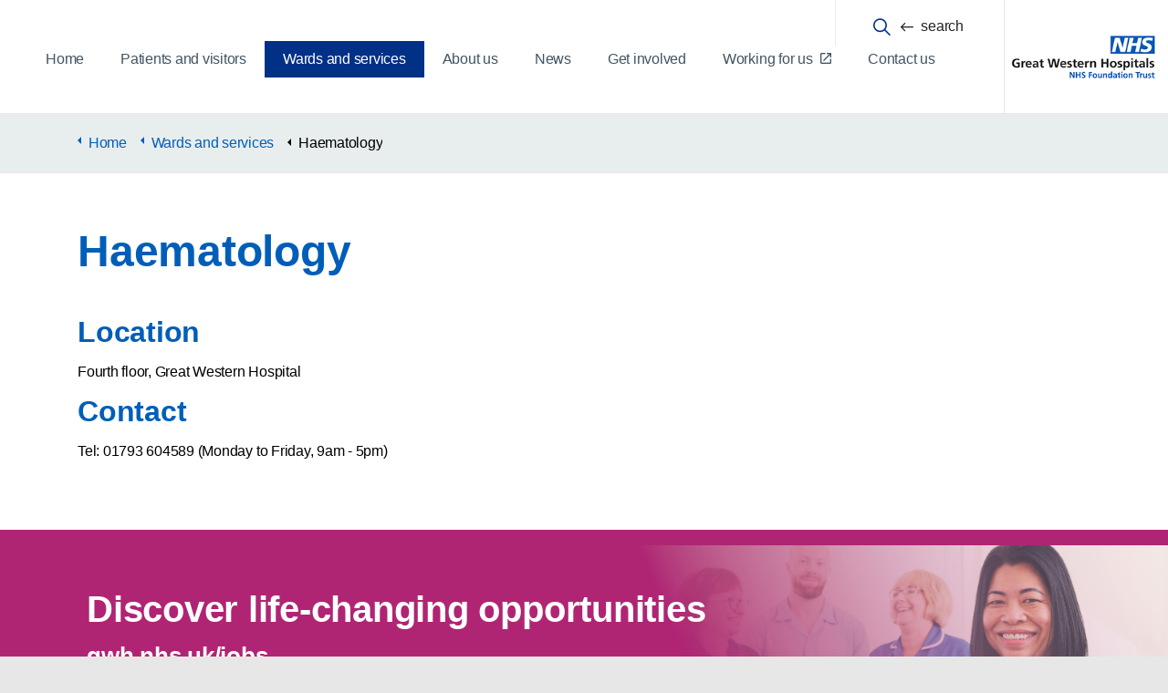

--- FILE ---
content_type: text/html; charset=utf-8
request_url: https://www.gwh.nhs.uk/wards-and-services/haematology/
body_size: 28808
content:



<!DOCTYPE html>
<!--[if lt IE 7 ]> <html lang="en" class="no-js ie6 usn"> <![endif]-->
<!--[if IE 7 ]>    <html lang="en" class="no-js ie7 usn"> <![endif]-->
<!--[if IE 8 ]>    <html lang="en" class="no-js ie8 usn"> <![endif]-->
<!--[if IE 9 ]>    <html lang="en" class="no-js ie9 usn"> <![endif]-->
<!--[if (gt IE 9)|!(IE)]><!-->
<html lang="en" class="no-js usn">
<!--<![endif]-->
<head>
  <script src="https://cdn.userway.org/widget.js" data-account="HbEBGYEXYD"></script>
<!-- OneTrust Cookies Consent Notice start for gwh.nhs.uk -->
<script type="text/javascript" src="https://cdn-ukwest.onetrust.com/consent/a70c1de3-4c22-4bc3-8abc-f999c5a25e1b/OtAutoBlock.js" ></script>
<script src="https://cdn-ukwest.onetrust.com/scripttemplates/otSDKStub.js"  type="text/javascript" charset="UTF-8" data-domain-script="a70c1de3-4c22-4bc3-8abc-f999c5a25e1b" ></script>
<script type="text/javascript">
function OptanonWrapper() { }
</script>
<!-- OneTrust Cookies Consent Notice end for gwh.nhs.uk -->

<meta charset="utf-8">
    <meta name="viewport" content="width=device-width, initial-scale=1, shrink-to-fit=no">
    <meta http-equiv="X-UA-Compatible" content="IE=edge" />
    <meta http-equiv="X-UA-Compatible" content="IE=EmulateIE8" />
    
   
    
    <!-- Global site tag (gtag.js) - Google Analytics -->
    <script async src="https://www.googletagmanager.com/gtag/js?id=G-BE8BPFMQFH"></script>
    <script>
      window.dataLayer = window.dataLayer || [];
      function gtag(){dataLayer.push(arguments);}
      gtag('js', new Date());
    
      gtag('config', 'G-BE8BPFMQFH');
    </script>    
    
        <meta name="robots" content="index, follow">
    
    <link rel="canonical" href="https://www.gwh.nhs.uk/wards-and-services/haematology/" />
    <title>Haematology | Great Western Hospital</title>
    <meta name="description" content="">
    <meta property="og:type" content="website">
    <meta property="og:title" content="Haematology | Great Western Hospital" />
    <meta property="og:image" content="" />
    <meta property="og:url" content="https://www.gwh.nhs.uk/wards-and-services/haematology/" />
    <meta property="og:description" content="" />
    <meta property="og:site_name" content="Great Western Hospital" />

        <!-- uSkinned Icons CSS -->
    <link rel="stylesheet" href="/css/usn_fabric/icons.css">
    <!-- Bootstrap CSS -->
    <link rel="stylesheet" href="/css/usn_fabric/bootstrap-4.3.1.min.css">
    <!-- Slick Carousel CSS -->
    <link rel="stylesheet" href="/css/usn_fabric/slick-carousel-1.8.1.min.css">
    <!-- Lightbox CSS -->
    <link rel="stylesheet" href="/css/usn_fabric/ekko-lightbox-5.3.0.min.css">
    <!-- uSkinned Compiled CSS -->
    <link rel="stylesheet" href="/style.axd?styleId=1355">


            <link rel="shortcut icon" href="/media/r35fvqvv/gwhfavicon.png?width=32&height=32" type="image/png">
        <link rel="apple-touch-icon" sizes="57x57" href="/media/r35fvqvv/gwhfavicon.png?width=57&height=57">
        <link rel="apple-touch-icon" sizes="60x60" href="/media/r35fvqvv/gwhfavicon.png?width=60&height=60">
        <link rel="apple-touch-icon" sizes="72x72" href="/media/r35fvqvv/gwhfavicon.png?width=72&height=72">
        <link rel="apple-touch-icon" sizes="76x76" href="/media/r35fvqvv/gwhfavicon.png?width=76&height=76">
        <link rel="apple-touch-icon" sizes="114x114" href="/media/r35fvqvv/gwhfavicon.png?width=114&height=114">
        <link rel="apple-touch-icon" sizes="120x120" href="/media/r35fvqvv/gwhfavicon.png?width=120&height=120">
        <link rel="apple-touch-icon" sizes="144x144" href="/media/r35fvqvv/gwhfavicon.png?width=144&height=144">
        <link rel="apple-touch-icon" sizes="152x152" href="/media/r35fvqvv/gwhfavicon.png?width=152&height=152">
        <link rel="apple-touch-icon" sizes="180x180" href="/media/r35fvqvv/gwhfavicon.png?width=180&height=180">
        <link rel="icon" type="image/png" href="/media/r35fvqvv/gwhfavicon.png?width=16&height=16" sizes="16x16">
        <link rel="icon" type="image/png" href="/media/r35fvqvv/gwhfavicon.png?width=32&height=32" sizes="32x32">
        <link rel="icon" type="image/png" href="/media/r35fvqvv/gwhfavicon.png?width=96&height=96" sizes="96x96">
        <link rel="icon" type="image/png" href="/media/r35fvqvv/gwhfavicon.png?width=192&height=192" sizes="192x192">
        <meta name="msapplication-square70x70logo" content="/media/r35fvqvv/gwhfavicon.png?width=70&height=70" />
        <meta name="msapplication-square150x150logo" content="/media/r35fvqvv/gwhfavicon.png?width=150&height=150" />
        <meta name="msapplication-wide310x150logo" content="/media/r35fvqvv/gwhfavicon.png?width=310&height=150" />
        <meta name="msapplication-square310x310logo" content="/media/r35fvqvv/gwhfavicon.png?width=310&height=310" />


    

    
<style>
@media (min-width: 0) and (max-width: 767px){
footer#site-footer .quick-links ul li {
    flex-basis: 100%!important;
    flex: 0 0 100%!important;
}
}
@media (min-width:768px) and (max-width: 1024px){
.bfImgPod img {

    padding: 94px!important;
    width: 325px!important;
}
}@media (min-width:768px) and (max-width: 992px){
header#site-header .navigation .reveal {
    margin-top: 40px!important;
}
}
</style>

    
  
</head>

<body 
    


 class="   max-width "

>
    



    <!-- Skip to content -->
    <a class="skip-to-content sr-only sr-only-focusable" href="#site-content">Skip to main content</a>
    <!--// Skip to content -->
    <!-- Site -->
    <div id="site">

        <!-- Header -->
            <header id="site-header">
        <div class="container-fluid">

            <div class="row">



                <!-- Expand -->
                <a class="expand">
                    <span>Menu</span>
                </a>
                <!--// Expand -->
                <!-- Navigation -->
                <div class="navigation">

                    <!-- Reveal -->
                    <div class="reveal">

                        <!-- Main navigation -->
                        
        <nav class="main" aria-label="Main">
                    <ul >
                <li  class="no-child ">
                    <span>
                        <a href="/" 
                              
                             
                             
                             aria-label="Home"
                        >
                            
                            Home
                            
                        </a>
                    </span>
                </li>
                <li  class="no-child ">
                    <span>
                        <a href="/patients-and-visitors/" 
                              
                             
                             
                             aria-label="Patients and visitors"
                        >
                            
                            Patients and visitors
                            
                        </a>
                    </span>
                </li>
                <li  class=" active">
                    <span>
                        <a href="/wards-and-services/" 
                              
                             
                             
                             aria-label="Wards and services"
                        >
                            
                            Wards and services
                            
                        </a>
                    </span>
                </li>
                <li  class="no-child ">
                    <span>
                        <a href="/about-us/" 
                              
                             
                             
                             aria-label="About us"
                        >
                            
                            About us
                            
                        </a>
                    </span>
                </li>
                <li  class="no-child ">
                    <span>
                        <a href="/news/" 
                              
                             
                             
                             aria-label="News"
                        >
                            
                            News
                            
                        </a>
                    </span>
                </li>
                <li  class="no-child ">
                    <span>
                        <a href="/get-involved/" 
                              
                             
                             
                             aria-label="Get involved"
                        >
                            
                            Get involved
                            
                        </a>
                    </span>
                </li>
                <li  class="no-child ">
                    <span>
                        <a href="/recruitment/" 
                             target="_blank" 
                              title="Link will open in a new window/tab" 
                             
                             aria-label="Working for us"
                        >
                            
                            Working for us
                            <span class="icon usn_ion-md-open after"></span>
                        </a>
                    </span>
                </li>
                <li  class="no-child ">
                    <span>
                        <a href="/contact-us/" 
                              
                             
                             
                             aria-label="Contact us"
                        >
                            
                            Contact us
                            
                        </a>
                    </span>
                </li>
        </ul>

        </nav>




                        <!--// Main navigation -->
                        <!-- Site search -->
                            <div class="site-search">
        <div class="">
            <form role="search" action="/search-results/" method="get" name="searchForm">
                <fieldset>
                    <div class="form-group">
                        <label class="control-label d-none" for="search_field">Search the site</label>
                        <input type="search" class="form-control" name="search_field" aria-label="Search the site search-box"  value="">
                    </div>
                    <button type="submit" role="button" aria-label="Search" class="btn base-btn-bg base-btn-text base-btn-borders btn-search"><span class="icon usn_ion-ios-search"></span></button>
                </fieldset>
            </form>
            <div class="searchGroup">
                <a class="expand-search"><em>Expand Search</em><span class="icon usn_ion-ios-search"></span></a>
                <div class="searchTxt"><em class="icon usn_ion-ios-arrow-round-back"></em><span>search</span></div>
            </div>
        </div>
    </div>


                        <!--// Site search -->
                        <!-- Secondary navigation -->
                        


                        <!--// Secondary navigation -->

                    </div>
                    <!--// Reveal -->

                </div>
                <!--// Navigation -->

                    <div id="logo" ><a href="/" title="Great Western Hospital logo"><span aria-hidden="true">Great Western Hospital</span></a></div>




            </div>

        </div>
    </header>


        <!--// Header -->
        <!-- Breadcrumb -->

        
        
        <section class="breadcrumb-trail">
            <div class="container">
                <nav aria-label="breadcrumb">
                    <ol class="breadcrumb" itemscope itemtype="http://schema.org/BreadcrumbList">
                                    <li class="breadcrumb-item" itemprop="itemListElement" itemscope itemtype="http://schema.org/ListItem"><a href="/" itemtype="http://schema.org/Thing" itemprop="item"><span itemprop="name"><span class="icon usn_ion-md-arrow-dropleft before"></span>Home</span></a><meta itemprop="position" content="1" /></li>
                                    <li class="breadcrumb-item" itemprop="itemListElement" itemscope itemtype="http://schema.org/ListItem"><a href="/wards-and-services/" itemtype="http://schema.org/Thing" itemprop="item"><span itemprop="name"><span class="icon usn_ion-md-arrow-dropleft before"></span>Wards and services</span></a><meta itemprop="position" content="2" /></li>

                                    <li itemprop="itemListElement" itemscope itemtype="http://schema.org/ListItem" class="breadcrumb-item active" aria-current="location"><span itemprop="name"><span class="icon usn_ion-md-arrow-dropleft before"></span>Haematology</span><meta itemprop="position" content="3" /></li>

                    </ol>
                </nav>
            </div>
        </section>

        

        <!--// Breadcrumb -->
        <!-- Content -->
        <div id="site-content">

            


            



            




    <section class="content base-bg"><div class="container">    <!-- Row -->
    <div class="row">
        <div class="heading-col col">
            <h1 class="heading main base-heading">Haematology</h1>
        </div>
    </div>
    <!--// Row -->
<div class="row justify-content-between">
    <!-- Content column -->
    <div class="content-col wide-col col-12" role="main">
        
        
         


         <h3>Location</h3>
<p>Fourth floor, Great Western Hospital</p>
<h3>Contact</h3>
<p>Tel: 01793 604589 (Monday to Friday, 9am - 5pm)</p>

         


    </div>
    <!--// Content column -->



    </div></div></section>





            
    <section class="content component pods-component c10-bg " id="pos_5653"  style="background-image:url('/media/qw1hh4w5/recruitment-banner-02-01.png');background-repeat:no-repeat;background-size:100% auto;background-position:right center;">
        
                <div class="container-fluid">

        




            <div class="component-main row listing listing_basic-grid listing-pods "  >

    <div class="item items-1 col-12 item_text-below text-left " data-os-animation="fadeIn" data-os-animation-delay="0s" role="group">
        <div class="inner  ">
                                        <div class="info info_align-middle">
                                                                <div class="text c10-text">
                            <h2 style="padding-left: 80px;"><a rel="noopener" href="/recruitment/" target="_blank" title="Discover Great Opportunities">Discover life-changing opportunities</a></h2>
<h4 style="padding-left: 80px;"><a rel="noopener" href="/recruitment/" target="_blank" title="Discover Great Opportunities">gwh.nhs.uk/jobs</a></h4>
                        </div>

                </div>
                                </div>
    </div>
            </div>
        
                </div>

    </section>


    <section class="content component pods-component c5-bg p-4" id="pos_2607" >
        
                <div class="container">

        




            <div class="component-main row listing listing_basic-grid listing-pods "  >

    <div class="item items-4 col-12 item_text-below text-left " data-os-animation="fadeIn" data-os-animation-delay="0s" role="group">
        <div class="inner  ">
                                        <div class="info info_align-middle">
                                                                <div class="text c5-text">
                            <p><img src="/media/a1cja22a/werehereforyou300x163.png?width=300&amp;height=163" alt="" width="300" height="163"></p>
                        </div>

                </div>
                                </div>
    </div>

    <div class="item items-4 col-12 item_text-below text-left " data-os-animation="fadeIn" data-os-animation-delay="0s" role="group">
        <div class="inner  ">
                                        <div class="info info_align-middle">
                                                                <div class="text c5-text">
                            <h3><a href="/patients-and-visitors/help-accessing-our-services/" title="Help accessing our services"><img src="/media/1k4bvv3d/linkbluearrow40x40.png?width=40&amp;height=40" alt="Arrow Icon" width="40" height="40"> Tell us if you need extra support</a></h3>
<p>If you have a disability, sensory loss, impairment, or if English is not your first language, we can help you access information about our services.</p>
                        </div>

                </div>
                                </div>
    </div>

    <div class="item items-4 col-12 item_text-below text-left " data-os-animation="fadeIn" data-os-animation-delay="0s" role="group">
        <div class="inner  ">
                                        <div class="info info_align-middle">
                                                                <div class="text c5-text">
                            <h3><a href="/wards-and-services/patient-advice-and-liaison-service-pals/" title="Patient Advice and Liaison Service (PALS)"><img src="/media/1k4bvv3d/linkbluearrow40x40.png?width=40&amp;height=40" alt="Arrow Icon" width="40" height="40"> Give us your feedback</a></h3>
<p>It's important for us to know when we've provided a good service or if something needs to improve.</p>
                        </div>

                </div>
                                </div>
    </div>

    <div class="item items-4 col-12 item_text-below text-left " data-os-animation="fadeIn" data-os-animation-delay="0s" role="group">
        <div class="inner  ">
                                        <div class="info info_align-middle">
                                                                <div class="text c5-text">
                            <h3><a href="mailto:gwh.webmaster@nhs.net?subject=Website%20problem&amp;body=Hi%0A%0APage%20title%3A%20*INSERT PAGE TITLE*%0A%0AI%27ve%20noticed%20this%20problem%3A%0A%0A"><img src="/media/1k4bvv3d/linkbluearrow40x40.png?width=40&amp;height=40" alt="Arrow Icon" width="40" height="40"> Report a problem with this page</a></h3>
<p>If you notice something wrong with this web page, please contact us at gwh.webmaster@nhs.net and we'll put it right.</p>
                        </div>

                </div>
                                </div>
    </div>
            </div>
        
                </div>

    </section>



        </div>
        <!--// Content -->
        <!-- Footer -->
        
        <footer id="site-footer" class="footer-bg">
            <div class="container">

                <!-- Row -->
                <div class="row">

                                <div class="footer-item   col-lg-3 col-md-5 col-12 col">
                                    
    <div class="item  item_text-below text-left " data-os-animation="" data-os-animation-delay="" role="group">
        <div class="inner  ">
                                        <div class="info info_align-middle">
                                            <p class="heading footer-heading">Great Western Hospitals NHS Foundation Trust</p>
                                            <div class="text footer-text">
                            <p>Great Western Hospital<br />Marlborough Road <br />Swindon <br />SN3 6BB</p>
<!-----<p><a href="/contact/" class="btn base-btn-bg base-btn-text base-btn-borders">Contact</a><a href="/get-involved/" title="Support us"></a></p>----->
                        </div>

                </div>
                                </div>
    </div>

                                </div>
                                <div class="footer-item   col-lg-3 col-md-3 col-12 col">
                                    
    <div class="item  item_search-links">
        <div class="inner">

                <p class="heading footer-heading">Quick links</p>
                                        <!-- Quick Links -->
                <nav class="quick-links" aria-label="Footer Quick links">

                    <ul>
                            <li><span><a href="https://brighterfuturesgwh.nhs.uk/" target="_blank"  title="Link will open in a new window/tab" >Brighter Futures (Our charity)<i class="icon usn_ion-md-open after"></i></a></span></li>
                            <li><span><a href="/patients-and-visitors/help-accessing-our-services/"  >Help accessing our services</a></span></li>
                            <li><span><a href="/news/"  >News</a></span></li>
                            <li><span><a href="/wards-and-services/non-emergency-care/"  >Non-emergency care</a></span></li>
                    </ul>
                </nav>
                <!--// Quick Links -->
        </div>
    </div>

                                </div>
                                <div class="footer-item   col-lg-3 col-md-3 col-12 col">
                                    
    <div class="item  item_social-links " data-os-animation="" data-os-animation-delay="">
        <div class="inner">

                <p class="heading footer-heading">Follow us</p>

                <nav class="social" aria-label="Social Media">

                    <ul>
                            <li>
                                <span>
                                    <a href="https://www.facebook.com/GWHNHS" target="_blank"  title="Link will open in a new window/tab" >
                                            <img class="lazyload" src="/media/nvpf1002/facebook.png?height=16" data-src="/media/nvpf1002/facebook.png?height=160" alt="Facebook" />
                                    </a>
                                </span>
                            </li>
                            <li>
                                <span>
                                    <a href="https://instagram.com/gwh.nhs?igshid=OGQ5ZDc2ODk2ZA==" target="_blank"  title="Link will open in a new window/tab" >
                                            <img class="lazyload" src="/media/bztljacx/instagram.png?height=16" data-src="/media/bztljacx/instagram.png?height=160" alt="Instagram" />
                                    </a>
                                </span>
                            </li>
                            <li>
                                <span>
                                    <a href="https://www.linkedin.com/company/great-western-hospitals-nhs-foundation-trust" target="_blank"  title="Link will open in a new window/tab" >
                                            <img class="lazyload" src="/media/ejslmptd/linkedin.png?height=16" data-src="/media/ejslmptd/linkedin.png?height=160" alt="LinkedIn" />
                                    </a>
                                </span>
                            </li>
                            <li>
                                <span>
                                    <a href="https://twitter.com/GWH_NHS" target="_blank"  title="Link will open in a new window/tab" >
                                            <img class="lazyload" src="/media/vtknxi33/twitter-3.png?height=16" data-src="/media/vtknxi33/twitter-3.png?height=160" alt="X (Twitter)" />
                                    </a>
                                </span>
                            </li>
                            <li>
                                <span>
                                    <a href="https://www.youtube.com/channel/UCfmB6zSOsZCRVUVnYkznrkg" target="_blank"  title="Link will open in a new window/tab" >
                                            <img class="lazyload" src="/media/npufrd0n/youtube.png?height=16" data-src="/media/npufrd0n/youtube.png?height=160" alt="YouTube" />
                                    </a>
                                </span>
                            </li>
                    </ul>
                </nav>
        </div>
    </div>

                                </div>
                                <div class="footer-item   col-lg-3 col-md-4 col-12 col">
                                    
    <div class="item  item_text-below text-left " data-os-animation="" data-os-animation-delay="" role="group">
        <div class="inner  ">
                                        <div class="info info_align-middle">
                                            <p class="heading footer-heading">Our CQC rating</p>
                                            <div class="text footer-text">
                            <p><a rel="noopener" href="https://www.cqc.org.uk/provider/RN3" target="_blank"><img class="cqcLogo" src="/media/hv0puwgu/cqc-logo-seemore2.png?width=220&amp;height=106" alt="CQC logo" width="220" height="106"></a></p>
                        </div>

                </div>
                                </div>
    </div>

                                </div>
                        <div class="footer-item col-lg-3 col-md-3 col-12 col">
                        <p class="footer-heading" style="font-size: 1.2rem;font-weight: 700;">Translate this page:</p>
                        <div id="google_translate_element"></div>
                        <script type="text/javascript">
                            function googleTranslateElementInit() {
                                new google.translate.TranslateElement({ pageLanguage: 'en' }, 'google_translate_element');
                            }
                        </script>
                        <script type="text/javascript" src="//translate.google.com/translate_a/element.js?cb=googleTranslateElementInit"></script>
                    </div>

                </div>
                <!--// Row -->
                <!-- Row -->
                <!--// Row -->

            </div>
        </footer>
        <footer id = "site-footer-lower" class="">
            <div class="container">
                <div class="row">

                    <div class="col">
                        <nav class="footer-navigation">
                            <ul>
                                <li><div>&copy; 2026 Great Western Hospitals NHS Foundation Trust</div></li>
                                            <li><span><a href="/accessibility/"  >Website Accessibility</a></span></li>
            <li><span><a href="/cookie-policy/"  >Cookie policy</a></span></li>
            <li><span><a href="/sitemap/"  >Sitemap</a></span></li>



                               
                            </ul>
                        </nav>
                    </div>
                </div>
            </div>

        </footer>

        <!--// Footer -->

    </div>
    <!--// Site -->

    


    
        <!-- Back to top -->
        <div class="usn_back-to-top position-right">
            <a role="button" aria-label="Back to top" class="btn base-btn-bg base-btn-text base-btn-borders btn-back-to-top" href="#top" onclick="$('html,body').animate({scrollTop:0},'slow');return false;">
                <span class="icon usn_ion-md-arrow-dropup"></span><span class="d-none">Back to top</span>
            </a>
        </div>
        <!--// Back to top -->


   

        <!-- Scripts -->
    <script src="/scripts/usn_fabric/jquery-3.4.1.min.js"></script>
    <script src="/scripts/usn_fabric/modernizr-2.8.3.min.js"></script>
    <script src="/scripts/usn_fabric/popper-1.14.7.min.js"></script>
    <script src="/scripts/usn_fabric/bootstrap-4.3.1.min.js"></script>
    <script src="/scripts/usn_fabric/jquery.validate-1.19.0.min.js"></script>
    <script src="/scripts/usn_fabric/jquery.validation-unobtrusive-3.2.11.min.js"></script>
    <!-- Slide Carousel Script -->
    <script src="/scripts/usn_fabric/slick-carousel-1.8.1.min.js"></script>
    <!-- Lightbox Script --> 
    <script src="/scripts/usn_fabric/ekko-lightbox-5.3.0.min.js"></script>
    <!-- uSkinned Scripts -->
    <script src="/scripts/usn_fabric/plugins.js"></script>
    <script src="/scripts/usn_fabric/application.js"></script>
    <script src="/scripts/usn_fabric/jquery.unobtrusive-ajax.js"></script>
    <!-- Accessiblity Scripts -->
    <script src="/scripts/accs_keyboard-controls.js"></script>


    
    

</body>

</html>

--- FILE ---
content_type: text/css; charset=utf-8
request_url: https://www.gwh.nhs.uk/style.axd?styleId=1355
body_size: 238074
content:
@import url('https://fonts.googleapis.com/css?family=Roboto:300,300i,400,400i,500,500i,700,700i,900,900i&display=swap');a.skip-to-content{background-color:#ffffff;font-size:16px;position:absolute !important;padding:0.5em;top:10px;left:15px;transform:none;border-radius:2px}a.skip-to-content:focus{outline:2px solid #000000;outline-offset:0;color:#000000 !important;z-index:1100;clip:auto;margin:0}div.usn_back-to-top>a:focus{outline:4px solid #ffb81c !important;outline-offset:0 !important;border:2px solid #000000 !important;outline-offset:4px;background-color:#ffffff !important;color:#000000 !important}header#site-header .navigation nav.main li a:focus{outline:2px solid #000000;color:#003087}header#site-header .navigation nav.main li a:focus:hover{color:#ffffff}header#site-header .navigation nav.main li.active a:focus{color:#000000;background-color:#e8edee}header#site-header div#logo>a:focus{border:4px solid #000000;outline:none}header#site-header .site-search.open-search fieldset .input.form-control[type="search"]:focus,header#site-header .site-search.open-search fieldset .input.form-control[type="search"]:focus-within{outline:2px solid #000000 !important}section nav[aria-label="breadcrumb"] li.breadcrumb-item a[itemprop="item"]:focus{background-color:rgba(255,255,255,0.6);outline:2px solid #000;color:#000000 !important;padding:5px 5px !important}#site-content .banner-component .row .info .d-table-cell p.link a.btn,.content-col .banner-component .row .info .d-table-cell p.link a.btn{text-decoration:none}#site-content .banner-component .row .info .d-table-cell p.link a.btn:focus,.content-col .banner-component .row .info .d-table-cell p.link a.btn:focus{border:2px solid #000000;text-decoration:underline}#site-content .banner-component ul.slick-dots li.slick-active button:focus,.content-col .banner-component ul.slick-dots li.slick-active button:focus{transform:scale(1.25);background-color:white;opacity:1;border:2px solid black !important}#site-content .listing-component.block-subpage-listing .item .inner.btn>a:focus,.content-col .listing-component.block-subpage-listing .item .inner.btn>a:focus{outline:4px solid #000000;outline-offset:0;background-color:rgba(255,255,255,0.6)}#site-content .listing-component.block-subpage-listing .item .inner.btn>a:focus .info p.btn,.content-col .listing-component.block-subpage-listing .item .inner.btn>a:focus .info p.btn{color:#000000}#site-content .repeatable.accordion .tab>a:focus,.content-col .repeatable.accordion .tab>a:focus,#site-content .repeatable.accordion .tab>button:focus,.content-col .repeatable.accordion .tab>button:focus{outline:2px solid #000000;outline-offset:0;color:#000000 !important}#site-content .umbraco-grid-component .grid-section .column p a:focus>img,.content-col .umbraco-grid-component .grid-section .column p a:focus>img{outline:4px solid #ffffff;outline-offset:-8px}footer .quick-links ul li a:active,footer#site-footer .quick-links ul li a:focus,footer nav.footer-navigation ul li a:focus{color:#e69e00 !important;outline:1px solid #ffb81c !important;outline-offset:4px}footer .item_social-links a:focus{outline:4px solid #e69e00 !important;outline-offset:0 !important}footer .text.footer-text p a:focus[rel="noopener"]{outline:none}footer .text.footer-text p a:focus>img{outline:4px solid #ffb81c;outline-offset:0px}footer .site-credit a:focus{color:#e69e00;outline:2px solid #e69e00;outline-offset:4px}.c1-bg,.item.item_overlay .inner .image.c1-bg::before,.banner-component .item.item_overlay.c1-bg .inner::before{background-color:#ffb81c}.item.item_overlay .inner .image.c1-bg.gradient-bg::before,.banner-component .item.item_overlay.c1-bg.gradient-bg .inner::before{background:linear-gradient(to bottom,rgba(255,184,28,0.5) 0%,#ffb81c 100%)}.c1-bg h1:not(.heading),.c1-bg h2:not(.heading),.c1-bg h3:not(.heading),.c1-bg h4:not(.heading),.c1-bg h5:not(.heading),.c1-bg h6:not(.heading),.c1-heading,.c1-bg span.heading{color:#231f20}.c1-secondary-heading,.c1-bg .c1-secondary-heading{color:#231f20}.c1-bg,.c1-bg .c1-text,.c1-text{color:#231f20}.c1-borders{border-color:#231f20}.c1-link,.c1-bg a:not(.btn){color:#231f20}.c1-link:hover,.c1-link:focus,.c1-link:active,.c1-bg a:not(.btn):hover,.c1-bg a:not(.btn):focus,.c1-bg a:not(.btn):active{color:#ffffff}.c1-highlight-bg{background-color:#231f20}.c1-bg blockquote::before,.component .component.c1-bg div>blockquote::before{color:#231f20}.c1-highlight-text{color:#dbdbdb}.c1-bg .repeatable .tab .nav-link{color:#231f20;background-color:#ffb81c;border-color:#231f20}.c1-bg .repeatable.tabbed .tab .nav-link{background-color:#ffb002}.c1-bg .repeatable.tabbed .tab .nav-link{background-color:#ffb002}.c1-bg .repeatable.tabbed .tab .nav-link:not(.active):hover{color:#ffffff;background-color:#231f20}.c1-bg .repeatable.accordion .tab .nav-link.collapsed:hover{color:#ffffff;background-color:#231f20}.c1-bg .repeatable.tabbed .tab .nav-link.active{color:#231f20;background-color:#ffb81c}.c1-bg .repeatable.accordion .tab .nav-link:not(.collapsed){color:#231f20;background-color:#ffb81c}.c1-bg .repeatable.tabbed .tab .nav-link.active{border-bottom-color:#ffb81c}.c1-bg .repeatable .repeatable-content{background-color:#ffb81c;border-color:#231f20}.c1-bg .slick-slider .slick-prev,.c1-bg .slick-slider .slick-next{color:#231f20}.c1-bg .slick-slider .slick-dots li>button{background-color:#231f20;border-color:#231f20}.c1-bg .slick-slider .slick-dots li.slick-active>button{background-color:#231f20;border-color:#231f20}.form .c1-bg .form-control{border-color:#231f20}.form .c1-bg .form-control:focus{border-color:#231f20;box-shadow:0 0 5px #003087}.c1-bg .listing.listing_links:not(.listing_links-mini),.c1-bg .listing.listing_links:not(.listing_links-mini) .item a{border-color:#231f20}.c1-bg .listing.listing_links:not(.listing_links-mini) .item a:hover{background-color:#231f20}.c1-bg .listing.listing_links.listing_links-mini .item a::after{background-color:#231f20}.c1-bg .listing.listing_links.listing_links-mini .item a:hover::after{background-color:#ffffff}.c1-bg .listing.listing_price-list .menu-title.secondary-heading{border-color:#231f20}.c1-bg nav.sitemap ul li::before,.c1-bg nav.sitemap ul li::after{background-color:#231f20}.c1-bg nav.sitemap ul li:hover::after{background-color:#151314}.c1-bg table{background-color:#ffb81c}.c1-bg table tr:nth-of-type(even) td,.c1-bg .tables table tr:nth-of-type(even) td{background-color:#ffb614}.c1-bg thead{color:#231f20;background-color:#231f20}.c1-bg table,.c1-bg table th,.c1-bg table td{border-color:#231f20}.c1-bg table tr:nth-of-type(even) td,.c1-bg .tables table tr:nth-of-type(even) td{background-color:#ffb614}.anchors-component.c1-bg ul.nav li.nav-item a.nav-link{color:#231f20}.anchors-component.c1-bg ul.nav li.nav-item a.nav-link:not(.active):hover::after{background-color:#231f20}.anchors-component.c1-bg ul.nav li.nav-item a.nav-link.active::after{background-color:#231f20}.anchors-component.c1-bg .expand{color:#231f20}.anchors-component.c1-bg .expand span,.anchors-component.c1-bg .expand span:before,.anchors-component.c1-bg .expand span:after{background-color:#231f20}.c1-bg .scroll-prompt a{color:#231f20}.c1-bg .scroll-prompt a i{color:#231f20}.c1-bg .scroll-prompt .mouse-scroll{border-color:#231f20}.c1-bg .scroll-prompt .mouse-scroll::before{background-color:#231f20}.c2-bg,.item.item_overlay .inner .image.c2-bg::before,.banner-component .item.item_overlay.c2-bg .inner::before{background-color:#003087}.item.item_overlay .inner .image.c2-bg.gradient-bg::before,.banner-component .item.item_overlay.c2-bg.gradient-bg .inner::before{background:linear-gradient(to bottom,rgba(0,48,135,0.5) 0%,#003087 100%)}.c2-bg h1:not(.heading),.c2-bg h2:not(.heading),.c2-bg h3:not(.heading),.c2-bg h4:not(.heading),.c2-bg h5:not(.heading),.c2-bg h6:not(.heading),.c2-heading,.c2-bg span.heading{color:#ffffff}.c2-secondary-heading,.c2-bg .c2-secondary-heading{color:#ffffff}.c2-bg,.c2-bg .c2-text,.c2-text{color:#ffffff}.c2-borders{border-color:#ffffff}.c2-link,.c2-bg a:not(.btn){color:#ffffff}.c2-link:hover,.c2-link:focus,.c2-link:active,.c2-bg a:not(.btn):hover,.c2-bg a:not(.btn):focus,.c2-bg a:not(.btn):active{color:#eeeeee}.c2-highlight-bg{background-color:#eeeeee}.c2-bg blockquote::before,.component .component.c2-bg div>blockquote::before{color:#eeeeee}.c2-highlight-text{color:#003087}.c2-bg .repeatable .tab .nav-link{color:#eeeeee;background-color:#003087;border-color:#ffffff}.c2-bg .repeatable.tabbed .tab .nav-link{background-color:#00276e}.c2-bg .repeatable.tabbed .tab .nav-link{background-color:#00276e}.c2-bg .repeatable.tabbed .tab .nav-link:not(.active):hover{color:#eeeeee;background-color:#ffffff}.c2-bg .repeatable.accordion .tab .nav-link.collapsed:hover{color:#eeeeee;background-color:#ffffff}.c2-bg .repeatable.tabbed .tab .nav-link.active{color:#ffffff;background-color:#003087}.c2-bg .repeatable.accordion .tab .nav-link:not(.collapsed){color:#ffffff;background-color:#003087}.c2-bg .repeatable.tabbed .tab .nav-link.active{border-bottom-color:#003087}.c2-bg .repeatable .repeatable-content{background-color:#003087;border-color:#ffffff}.c2-bg .slick-slider .slick-prev,.c2-bg .slick-slider .slick-next{color:#ffffff}.c2-bg .slick-slider .slick-dots li>button{background-color:#ffffff;border-color:#ffffff}.c2-bg .slick-slider .slick-dots li.slick-active>button{background-color:#eeeeee;border-color:#eeeeee}.form .c2-bg .form-control{border-color:#ffffff}.form .c2-bg .form-control:focus{border-color:#eeeeee;box-shadow:0 0 5px #003087}.c2-bg .listing.listing_links:not(.listing_links-mini),.c2-bg .listing.listing_links:not(.listing_links-mini) .item a{border-color:#ffffff}.c2-bg .listing.listing_links:not(.listing_links-mini) .item a:hover{background-color:#ffffff}.c2-bg .listing.listing_links.listing_links-mini .item a::after{background-color:#ffffff}.c2-bg .listing.listing_links.listing_links-mini .item a:hover::after{background-color:#eeeeee}.c2-bg .listing.listing_price-list .menu-title.secondary-heading{border-color:#ffffff}.c2-bg nav.sitemap ul li::before,.c2-bg nav.sitemap ul li::after{background-color:#ffffff}.c2-bg nav.sitemap ul li:hover::after{background-color:#f2f2f2}.c2-bg table{background-color:#003087}.c2-bg table tr:nth-of-type(even) td,.c2-bg .tables table tr:nth-of-type(even) td{background-color:#002d7f}.c2-bg thead{color:#ffffff;background-color:#ffffff}.c2-bg table,.c2-bg table th,.c2-bg table td{border-color:#ffffff}.c2-bg table tr:nth-of-type(even) td,.c2-bg .tables table tr:nth-of-type(even) td{background-color:#002d7f}.anchors-component.c2-bg ul.nav li.nav-item a.nav-link{color:#ffffff}.anchors-component.c2-bg ul.nav li.nav-item a.nav-link:not(.active):hover::after{background-color:#ffffff}.anchors-component.c2-bg ul.nav li.nav-item a.nav-link.active::after{background-color:#ffffff}.anchors-component.c2-bg .expand{color:#ffffff}.anchors-component.c2-bg .expand span,.anchors-component.c2-bg .expand span:before,.anchors-component.c2-bg .expand span:after{background-color:#ffffff}.c2-bg .scroll-prompt a{color:#ffffff}.c2-bg .scroll-prompt a i{color:#ffffff}.c2-bg .scroll-prompt .mouse-scroll{border-color:#ffffff}.c2-bg .scroll-prompt .mouse-scroll::before{background-color:#ffffff}.c3-bg,.item.item_overlay .inner .image.c3-bg::before,.banner-component .item.item_overlay.c3-bg .inner::before{background-color:#425563}.item.item_overlay .inner .image.c3-bg.gradient-bg::before,.banner-component .item.item_overlay.c3-bg.gradient-bg .inner::before{background:linear-gradient(to bottom,rgba(66,85,99,0.5) 0%,#425563 100%)}.c3-bg h1:not(.heading),.c3-bg h2:not(.heading),.c3-bg h3:not(.heading),.c3-bg h4:not(.heading),.c3-bg h5:not(.heading),.c3-bg h6:not(.heading),.c3-heading,.c3-bg span.heading{color:#ffffff}.c3-secondary-heading,.c3-bg .c3-secondary-heading{color:#ffffff}.c3-bg,.c3-bg .c3-text,.c3-text{color:#ffffff}.c3-borders{border-color:#ffffff}.c3-link,.c3-bg a:not(.btn){color:#ffffff}.c3-link:hover,.c3-link:focus,.c3-link:active,.c3-bg a:not(.btn):hover,.c3-bg a:not(.btn):focus,.c3-bg a:not(.btn):active{color:#ffb81c}.c3-highlight-bg{background-color:#ffffff}.c3-bg blockquote::before,.component .component.c3-bg div>blockquote::before{color:#ffffff}.c3-highlight-text{color:#000000}.c3-bg .repeatable .tab .nav-link{color:#ffffff;background-color:#425563;border-color:#ffffff}.c3-bg .repeatable.tabbed .tab .nav-link{background-color:#384854}.c3-bg .repeatable.tabbed .tab .nav-link{background-color:#384854}.c3-bg .repeatable.tabbed .tab .nav-link:not(.active):hover{color:#ffb81c;background-color:#ffffff}.c3-bg .repeatable.accordion .tab .nav-link.collapsed:hover{color:#ffb81c;background-color:#ffffff}.c3-bg .repeatable.tabbed .tab .nav-link.active{color:#ffffff;background-color:#425563}.c3-bg .repeatable.accordion .tab .nav-link:not(.collapsed){color:#ffffff;background-color:#425563}.c3-bg .repeatable.tabbed .tab .nav-link.active{border-bottom-color:#425563}.c3-bg .repeatable .repeatable-content{background-color:#425563;border-color:#ffffff}.c3-bg .slick-slider .slick-prev,.c3-bg .slick-slider .slick-next{color:#ffffff}.c3-bg .slick-slider .slick-dots li>button{background-color:#ffffff;border-color:#ffffff}.c3-bg .slick-slider .slick-dots li.slick-active>button{background-color:#ffffff;border-color:#ffffff}.form .c3-bg .form-control{border-color:#ffffff}.form .c3-bg .form-control:focus{border-color:#ffffff;box-shadow:0 0 5px #003087}.c3-bg .listing.listing_links:not(.listing_links-mini),.c3-bg .listing.listing_links:not(.listing_links-mini) .item a{border-color:#ffffff}.c3-bg .listing.listing_links:not(.listing_links-mini) .item a:hover{background-color:#ffffff}.c3-bg .listing.listing_links.listing_links-mini .item a::after{background-color:#ffffff}.c3-bg .listing.listing_links.listing_links-mini .item a:hover::after{background-color:#ffb81c}.c3-bg .listing.listing_price-list .menu-title.secondary-heading{border-color:#ffffff}.c3-bg nav.sitemap ul li::before,.c3-bg nav.sitemap ul li::after{background-color:#ffffff}.c3-bg nav.sitemap ul li:hover::after{background-color:#f2f2f2}.c3-bg table{background-color:#425563}.c3-bg table tr:nth-of-type(even) td,.c3-bg .tables table tr:nth-of-type(even) td{background-color:#3f515e}.c3-bg thead{color:#ffffff;background-color:#ffffff}.c3-bg table,.c3-bg table th,.c3-bg table td{border-color:#ffffff}.c3-bg table tr:nth-of-type(even) td,.c3-bg .tables table tr:nth-of-type(even) td{background-color:#3f515e}.anchors-component.c3-bg ul.nav li.nav-item a.nav-link{color:#ffffff}.anchors-component.c3-bg ul.nav li.nav-item a.nav-link:not(.active):hover::after{background-color:#ffffff}.anchors-component.c3-bg ul.nav li.nav-item a.nav-link.active::after{background-color:#ffffff}.anchors-component.c3-bg .expand{color:#ffffff}.anchors-component.c3-bg .expand span,.anchors-component.c3-bg .expand span:before,.anchors-component.c3-bg .expand span:after{background-color:#ffffff}.c3-bg .scroll-prompt a{color:#ffffff}.c3-bg .scroll-prompt a i{color:#ffffff}.c3-bg .scroll-prompt .mouse-scroll{border-color:#ffffff}.c3-bg .scroll-prompt .mouse-scroll::before{background-color:#ffffff}.c4-bg,.item.item_overlay .inner .image.c4-bg::before,.banner-component .item.item_overlay.c4-bg .inner::before{background-color:#005eb8}.item.item_overlay .inner .image.c4-bg.gradient-bg::before,.banner-component .item.item_overlay.c4-bg.gradient-bg .inner::before{background:linear-gradient(to bottom,rgba(0,94,184,0.5) 0%,#005eb8 100%)}.c4-bg h1:not(.heading),.c4-bg h2:not(.heading),.c4-bg h3:not(.heading),.c4-bg h4:not(.heading),.c4-bg h5:not(.heading),.c4-bg h6:not(.heading),.c4-heading,.c4-bg span.heading{color:#ffffff}.c4-secondary-heading,.c4-bg .c4-secondary-heading{color:#ffffff}.c4-bg,.c4-bg .c4-text,.c4-text{color:#ffffff}.c4-borders{border-color:#d4d4d4}.c4-link,.c4-bg a:not(.btn){color:#ffffff}.c4-link:hover,.c4-link:focus,.c4-link:active,.c4-bg a:not(.btn):hover,.c4-bg a:not(.btn):focus,.c4-bg a:not(.btn):active{color:#d4d4d4}.c4-highlight-bg{background-color:#ffffff}.c4-bg blockquote::before,.component .component.c4-bg div>blockquote::before{color:#ffffff}.c4-highlight-text{color:#000000}.c4-bg .repeatable .tab .nav-link{color:#ffffff;background-color:#005eb8;border-color:#d4d4d4}.c4-bg .repeatable.tabbed .tab .nav-link{background-color:#00519f}.c4-bg .repeatable.tabbed .tab .nav-link{background-color:#00519f}.c4-bg .repeatable.tabbed .tab .nav-link:not(.active):hover{color:#d4d4d4;background-color:#d4d4d4}.c4-bg .repeatable.accordion .tab .nav-link.collapsed:hover{color:#d4d4d4;background-color:#d4d4d4}.c4-bg .repeatable.tabbed .tab .nav-link.active{color:#ffffff;background-color:#005eb8}.c4-bg .repeatable.accordion .tab .nav-link:not(.collapsed){color:#ffffff;background-color:#005eb8}.c4-bg .repeatable.tabbed .tab .nav-link.active{border-bottom-color:#005eb8}.c4-bg .repeatable .repeatable-content{background-color:#005eb8;border-color:#d4d4d4}.c4-bg .slick-slider .slick-prev,.c4-bg .slick-slider .slick-next{color:#ffffff}.c4-bg .slick-slider .slick-dots li>button{background-color:#ffffff;border-color:#ffffff}.c4-bg .slick-slider .slick-dots li.slick-active>button{background-color:#ffffff;border-color:#ffffff}.form .c4-bg .form-control{border-color:#d4d4d4}.form .c4-bg .form-control:focus{border-color:#ffffff;box-shadow:0 0 5px #003087}.c4-bg .listing.listing_links:not(.listing_links-mini),.c4-bg .listing.listing_links:not(.listing_links-mini) .item a{border-color:#d4d4d4}.c4-bg .listing.listing_links:not(.listing_links-mini) .item a:hover{background-color:#d4d4d4}.c4-bg .listing.listing_links.listing_links-mini .item a::after{background-color:#ffffff}.c4-bg .listing.listing_links.listing_links-mini .item a:hover::after{background-color:#d4d4d4}.c4-bg .listing.listing_price-list .menu-title.secondary-heading{border-color:#d4d4d4}.c4-bg nav.sitemap ul li::before,.c4-bg nav.sitemap ul li::after{background-color:#d4d4d4}.c4-bg nav.sitemap ul li:hover::after{background-color:#c7c7c7}.c4-bg table{background-color:#005eb8}.c4-bg table tr:nth-of-type(even) td,.c4-bg .tables table tr:nth-of-type(even) td{background-color:#005ab0}.c4-bg thead{color:#ffffff;background-color:#d4d4d4}.c4-bg table,.c4-bg table th,.c4-bg table td{border-color:#d4d4d4}.c4-bg table tr:nth-of-type(even) td,.c4-bg .tables table tr:nth-of-type(even) td{background-color:#005ab0}.anchors-component.c4-bg ul.nav li.nav-item a.nav-link{color:#ffffff}.anchors-component.c4-bg ul.nav li.nav-item a.nav-link:not(.active):hover::after{background-color:#ffffff}.anchors-component.c4-bg ul.nav li.nav-item a.nav-link.active::after{background-color:#ffffff}.anchors-component.c4-bg .expand{color:#ffffff}.anchors-component.c4-bg .expand span,.anchors-component.c4-bg .expand span:before,.anchors-component.c4-bg .expand span:after{background-color:#ffffff}.c4-bg .scroll-prompt a{color:#ffffff}.c4-bg .scroll-prompt a i{color:#ffffff}.c4-bg .scroll-prompt .mouse-scroll{border-color:#ffffff}.c4-bg .scroll-prompt .mouse-scroll::before{background-color:#ffffff}.c5-bg,.item.item_overlay .inner .image.c5-bg::before,.banner-component .item.item_overlay.c5-bg .inner::before{background-color:#e8edee}.item.item_overlay .inner .image.c5-bg.gradient-bg::before,.banner-component .item.item_overlay.c5-bg.gradient-bg .inner::before{background:linear-gradient(to bottom,rgba(232,237,238,0.5) 0%,#e8edee 100%)}.c5-bg h1:not(.heading),.c5-bg h2:not(.heading),.c5-bg h3:not(.heading),.c5-bg h4:not(.heading),.c5-bg h5:not(.heading),.c5-bg h6:not(.heading),.c5-heading,.c5-bg span.heading{color:#000000}.c5-secondary-heading,.c5-bg .c5-secondary-heading{color:#005eb8}.c5-bg,.c5-bg .c5-text,.c5-text{color:#222222}.c5-borders{border-color:#c4c4c4}.c5-link,.c5-bg a:not(.btn){color:#005eb8}.c5-link:hover,.c5-link:focus,.c5-link:active,.c5-bg a:not(.btn):hover,.c5-bg a:not(.btn):focus,.c5-bg a:not(.btn):active{color:#00162c}.c5-highlight-bg{background-color:#005eb8}.c5-bg blockquote::before,.component .component.c5-bg div>blockquote::before{color:#005eb8}.c5-highlight-text{color:#ffffff}.c5-bg .repeatable .tab .nav-link{color:#005eb8;background-color:#e8edee;border-color:#c4c4c4}.c5-bg .repeatable.tabbed .tab .nav-link{background-color:#d9e2e3}.c5-bg .repeatable.tabbed .tab .nav-link{background-color:#d9e2e3}.c5-bg .repeatable.tabbed .tab .nav-link:not(.active):hover{color:#00162c;background-color:#c4c4c4}.c5-bg .repeatable.accordion .tab .nav-link.collapsed:hover{color:#00162c;background-color:#c4c4c4}.c5-bg .repeatable.tabbed .tab .nav-link.active{color:#000000;background-color:#e8edee}.c5-bg .repeatable.accordion .tab .nav-link:not(.collapsed){color:#000000;background-color:#e8edee}.c5-bg .repeatable.tabbed .tab .nav-link.active{border-bottom-color:#e8edee}.c5-bg .repeatable .repeatable-content{background-color:#e8edee;border-color:#c4c4c4}.c5-bg .slick-slider .slick-prev,.c5-bg .slick-slider .slick-next{color:#005eb8}.c5-bg .slick-slider .slick-dots li>button{background-color:#222222;border-color:#222222}.c5-bg .slick-slider .slick-dots li.slick-active>button{background-color:#005eb8;border-color:#005eb8}.form .c5-bg .form-control{border-color:#c4c4c4}.form .c5-bg .form-control:focus{border-color:#005eb8;box-shadow:0 0 5px #003087}.c5-bg .listing.listing_links:not(.listing_links-mini),.c5-bg .listing.listing_links:not(.listing_links-mini) .item a{border-color:#c4c4c4}.c5-bg .listing.listing_links:not(.listing_links-mini) .item a:hover{background-color:#c4c4c4}.c5-bg .listing.listing_links.listing_links-mini .item a::after{background-color:#005eb8}.c5-bg .listing.listing_links.listing_links-mini .item a:hover::after{background-color:#00162c}.c5-bg .listing.listing_price-list .menu-title.secondary-heading{border-color:#c4c4c4}.c5-bg nav.sitemap ul li::before,.c5-bg nav.sitemap ul li::after{background-color:#c4c4c4}.c5-bg nav.sitemap ul li:hover::after{background-color:#b7b7b7}.c5-bg table{background-color:#e8edee}.c5-bg table tr:nth-of-type(even) td,.c5-bg .tables table tr:nth-of-type(even) td{background-color:#e4eaeb}.c5-bg thead{color:#000000;background-color:#c4c4c4}.c5-bg table,.c5-bg table th,.c5-bg table td{border-color:#c4c4c4}.c5-bg table tr:nth-of-type(even) td,.c5-bg .tables table tr:nth-of-type(even) td{background-color:#e4eaeb}.anchors-component.c5-bg ul.nav li.nav-item a.nav-link{color:#000000}.anchors-component.c5-bg ul.nav li.nav-item a.nav-link:not(.active):hover::after{background-color:#000000}.anchors-component.c5-bg ul.nav li.nav-item a.nav-link.active::after{background-color:#000000}.anchors-component.c5-bg .expand{color:#000000}.anchors-component.c5-bg .expand span,.anchors-component.c5-bg .expand span:before,.anchors-component.c5-bg .expand span:after{background-color:#000000}.c5-bg .scroll-prompt a{color:#000000}.c5-bg .scroll-prompt a i{color:#000000}.c5-bg .scroll-prompt .mouse-scroll{border-color:#000000}.c5-bg .scroll-prompt .mouse-scroll::before{background-color:#000000}.c6-bg,.item.item_overlay .inner .image.c6-bg::before,.banner-component .item.item_overlay.c6-bg .inner::before{background-color:#231f20}.item.item_overlay .inner .image.c6-bg.gradient-bg::before,.banner-component .item.item_overlay.c6-bg.gradient-bg .inner::before{background:linear-gradient(to bottom,rgba(35,31,32,0.5) 0%,#231f20 100%)}.c6-bg h1:not(.heading),.c6-bg h2:not(.heading),.c6-bg h3:not(.heading),.c6-bg h4:not(.heading),.c6-bg h5:not(.heading),.c6-bg h6:not(.heading),.c6-heading,.c6-bg span.heading{color:#ffffff}.c6-secondary-heading,.c6-bg .c6-secondary-heading{color:#ffffff}.c6-bg,.c6-bg .c6-text,.c6-text{color:#ffffff}.c6-borders{border-color:#ffffff}.c6-link,.c6-bg a:not(.btn){color:#e8edee}.c6-link:hover,.c6-link:focus,.c6-link:active,.c6-bg a:not(.btn):hover,.c6-bg a:not(.btn):focus,.c6-bg a:not(.btn):active{color:#a1a1a1}.c6-highlight-bg{background-color:#ffffff}.c6-bg blockquote::before,.component .component.c6-bg div>blockquote::before{color:#ffffff}.c6-highlight-text{color:#000000}.c6-bg .repeatable .tab .nav-link{color:#ffffff;background-color:#231f20;border-color:#ffffff}.c6-bg .repeatable.tabbed .tab .nav-link{background-color:#151314}.c6-bg .repeatable.tabbed .tab .nav-link{background-color:#151314}.c6-bg .repeatable.tabbed .tab .nav-link:not(.active):hover{color:#a1a1a1;background-color:#ffffff}.c6-bg .repeatable.accordion .tab .nav-link.collapsed:hover{color:#a1a1a1;background-color:#ffffff}.c6-bg .repeatable.tabbed .tab .nav-link.active{color:#ffffff;background-color:#231f20}.c6-bg .repeatable.accordion .tab .nav-link:not(.collapsed){color:#ffffff;background-color:#231f20}.c6-bg .repeatable.tabbed .tab .nav-link.active{border-bottom-color:#231f20}.c6-bg .repeatable .repeatable-content{background-color:#231f20;border-color:#ffffff}.c6-bg .slick-slider .slick-prev,.c6-bg .slick-slider .slick-next{color:#e8edee}.c6-bg .slick-slider .slick-dots li>button{background-color:#ffffff;border-color:#ffffff}.c6-bg .slick-slider .slick-dots li.slick-active>button{background-color:#ffffff;border-color:#ffffff}.form .c6-bg .form-control{border-color:#ffffff}.form .c6-bg .form-control:focus{border-color:#ffffff;box-shadow:0 0 5px #003087}.c6-bg .listing.listing_links:not(.listing_links-mini),.c6-bg .listing.listing_links:not(.listing_links-mini) .item a{border-color:#ffffff}.c6-bg .listing.listing_links:not(.listing_links-mini) .item a:hover{background-color:#ffffff}.c6-bg .listing.listing_links.listing_links-mini .item a::after{background-color:#e8edee}.c6-bg .listing.listing_links.listing_links-mini .item a:hover::after{background-color:#a1a1a1}.c6-bg .listing.listing_price-list .menu-title.secondary-heading{border-color:#ffffff}.c6-bg nav.sitemap ul li::before,.c6-bg nav.sitemap ul li::after{background-color:#ffffff}.c6-bg nav.sitemap ul li:hover::after{background-color:#f2f2f2}.c6-bg table{background-color:#231f20}.c6-bg table tr:nth-of-type(even) td,.c6-bg .tables table tr:nth-of-type(even) td{background-color:#1f1b1c}.c6-bg thead{color:#ffffff;background-color:#ffffff}.c6-bg table,.c6-bg table th,.c6-bg table td{border-color:#ffffff}.c6-bg table tr:nth-of-type(even) td,.c6-bg .tables table tr:nth-of-type(even) td{background-color:#1f1b1c}.anchors-component.c6-bg ul.nav li.nav-item a.nav-link{color:#ffffff}.anchors-component.c6-bg ul.nav li.nav-item a.nav-link:not(.active):hover::after{background-color:#ffffff}.anchors-component.c6-bg ul.nav li.nav-item a.nav-link.active::after{background-color:#ffffff}.anchors-component.c6-bg .expand{color:#ffffff}.anchors-component.c6-bg .expand span,.anchors-component.c6-bg .expand span:before,.anchors-component.c6-bg .expand span:after{background-color:#ffffff}.c6-bg .scroll-prompt a{color:#ffffff}.c6-bg .scroll-prompt a i{color:#ffffff}.c6-bg .scroll-prompt .mouse-scroll{border-color:#ffffff}.c6-bg .scroll-prompt .mouse-scroll::before{background-color:#ffffff}.c7-bg,.item.item_overlay .inner .image.c7-bg::before,.banner-component .item.item_overlay.c7-bg .inner::before{background-color:#ffffff}.item.item_overlay .inner .image.c7-bg.gradient-bg::before,.banner-component .item.item_overlay.c7-bg.gradient-bg .inner::before{background:linear-gradient(to bottom,rgba(255,255,255,0.5) 0%,#ffffff 100%)}.c7-bg h1:not(.heading),.c7-bg h2:not(.heading),.c7-bg h3:not(.heading),.c7-bg h4:not(.heading),.c7-bg h5:not(.heading),.c7-bg h6:not(.heading),.c7-heading,.c7-bg span.heading{color:#005eb8}.c7-secondary-heading,.c7-bg .c7-secondary-heading{color:#000000}.c7-bg,.c7-bg .c7-text,.c7-text{color:#000000}.c7-borders{border-color:#000000}.c7-link,.c7-bg a:not(.btn){color:#005eb8}.c7-link:hover,.c7-link:focus,.c7-link:active,.c7-bg a:not(.btn):hover,.c7-bg a:not(.btn):focus,.c7-bg a:not(.btn):active{color:#006747}.c7-highlight-bg{background-color:#005eb8}.c7-bg blockquote::before,.component .component.c7-bg div>blockquote::before{color:#005eb8}.c7-highlight-text{color:#ffffff}.c7-bg .repeatable .tab .nav-link{color:#005eb8;background-color:#ffffff;border-color:#000000}.c7-bg .repeatable.tabbed .tab .nav-link{background-color:#f2f2f2}.c7-bg .repeatable.tabbed .tab .nav-link{background-color:#f2f2f2}.c7-bg .repeatable.tabbed .tab .nav-link:not(.active):hover{color:#006747;background-color:#000000}.c7-bg .repeatable.accordion .tab .nav-link.collapsed:hover{color:#006747;background-color:#000000}.c7-bg .repeatable.tabbed .tab .nav-link.active{color:#005eb8;background-color:#ffffff}.c7-bg .repeatable.accordion .tab .nav-link:not(.collapsed){color:#005eb8;background-color:#ffffff}.c7-bg .repeatable.tabbed .tab .nav-link.active{border-bottom-color:#ffffff}.c7-bg .repeatable .repeatable-content{background-color:#ffffff;border-color:#000000}.c7-bg .slick-slider .slick-prev,.c7-bg .slick-slider .slick-next{color:#005eb8}.c7-bg .slick-slider .slick-dots li>button{background-color:#000000;border-color:#000000}.c7-bg .slick-slider .slick-dots li.slick-active>button{background-color:#005eb8;border-color:#005eb8}.form .c7-bg .form-control{border-color:#000000}.form .c7-bg .form-control:focus{border-color:#005eb8;box-shadow:0 0 5px #003087}.c7-bg .listing.listing_links:not(.listing_links-mini),.c7-bg .listing.listing_links:not(.listing_links-mini) .item a{border-color:#000000}.c7-bg .listing.listing_links:not(.listing_links-mini) .item a:hover{background-color:#000000}.c7-bg .listing.listing_links.listing_links-mini .item a::after{background-color:#005eb8}.c7-bg .listing.listing_links.listing_links-mini .item a:hover::after{background-color:#006747}.c7-bg .listing.listing_price-list .menu-title.secondary-heading{border-color:#000000}.c7-bg nav.sitemap ul li::before,.c7-bg nav.sitemap ul li::after{background-color:#000000}.c7-bg nav.sitemap ul li:hover::after{background-color:#000000}.c7-bg table{background-color:#ffffff}.c7-bg table tr:nth-of-type(even) td,.c7-bg .tables table tr:nth-of-type(even) td{background-color:#fbfbfb}.c7-bg thead{color:#005eb8;background-color:#000000}.c7-bg table,.c7-bg table th,.c7-bg table td{border-color:#000000}.c7-bg table tr:nth-of-type(even) td,.c7-bg .tables table tr:nth-of-type(even) td{background-color:#fbfbfb}.anchors-component.c7-bg ul.nav li.nav-item a.nav-link{color:#005eb8}.anchors-component.c7-bg ul.nav li.nav-item a.nav-link:not(.active):hover::after{background-color:#005eb8}.anchors-component.c7-bg ul.nav li.nav-item a.nav-link.active::after{background-color:#005eb8}.anchors-component.c7-bg .expand{color:#005eb8}.anchors-component.c7-bg .expand span,.anchors-component.c7-bg .expand span:before,.anchors-component.c7-bg .expand span:after{background-color:#005eb8}.c7-bg .scroll-prompt a{color:#005eb8}.c7-bg .scroll-prompt a i{color:#005eb8}.c7-bg .scroll-prompt .mouse-scroll{border-color:#005eb8}.c7-bg .scroll-prompt .mouse-scroll::before{background-color:#005eb8}.c8-bg,.item.item_overlay .inner .image.c8-bg::before,.banner-component .item.item_overlay.c8-bg .inner::before{background-color:#41b6e6}.item.item_overlay .inner .image.c8-bg.gradient-bg::before,.banner-component .item.item_overlay.c8-bg.gradient-bg .inner::before{background:linear-gradient(to bottom,rgba(65,182,230,0.5) 0%,#41b6e6 100%)}.c8-bg h1:not(.heading),.c8-bg h2:not(.heading),.c8-bg h3:not(.heading),.c8-bg h4:not(.heading),.c8-bg h5:not(.heading),.c8-bg h6:not(.heading),.c8-heading,.c8-bg span.heading{color:#000000}.c8-secondary-heading,.c8-bg .c8-secondary-heading{color:#000000}.c8-bg,.c8-bg .c8-text,.c8-text{color:#000000}.c8-borders{border-color:#000000}.c8-link,.c8-bg a:not(.btn){color:#000000}.c8-link:hover,.c8-link:focus,.c8-link:active,.c8-bg a:not(.btn):hover,.c8-bg a:not(.btn):focus,.c8-bg a:not(.btn):active{color:#ffffff}.c8-highlight-bg{background-color:#ffffff}.c8-bg blockquote::before,.component .component.c8-bg div>blockquote::before{color:#ffffff}.c8-highlight-text{color:#000000}.c8-bg .repeatable .tab .nav-link{color:#ffffff;background-color:#41b6e6;border-color:#000000}.c8-bg .repeatable.tabbed .tab .nav-link{background-color:#2aade3}.c8-bg .repeatable.tabbed .tab .nav-link{background-color:#2aade3}.c8-bg .repeatable.tabbed .tab .nav-link:not(.active):hover{color:#ffffff;background-color:#000000}.c8-bg .repeatable.accordion .tab .nav-link.collapsed:hover{color:#ffffff;background-color:#000000}.c8-bg .repeatable.tabbed .tab .nav-link.active{color:#000000;background-color:#41b6e6}.c8-bg .repeatable.accordion .tab .nav-link:not(.collapsed){color:#000000;background-color:#41b6e6}.c8-bg .repeatable.tabbed .tab .nav-link.active{border-bottom-color:#41b6e6}.c8-bg .repeatable .repeatable-content{background-color:#41b6e6;border-color:#000000}.c8-bg .slick-slider .slick-prev,.c8-bg .slick-slider .slick-next{color:#000000}.c8-bg .slick-slider .slick-dots li>button{background-color:#000000;border-color:#000000}.c8-bg .slick-slider .slick-dots li.slick-active>button{background-color:#ffffff;border-color:#ffffff}.form .c8-bg .form-control{border-color:#000000}.form .c8-bg .form-control:focus{border-color:#ffffff;box-shadow:0 0 5px #003087}.c8-bg .listing.listing_links:not(.listing_links-mini),.c8-bg .listing.listing_links:not(.listing_links-mini) .item a{border-color:#000000}.c8-bg .listing.listing_links:not(.listing_links-mini) .item a:hover{background-color:#000000}.c8-bg .listing.listing_links.listing_links-mini .item a::after{background-color:#000000}.c8-bg .listing.listing_links.listing_links-mini .item a:hover::after{background-color:#ffffff}.c8-bg .listing.listing_price-list .menu-title.secondary-heading{border-color:#000000}.c8-bg nav.sitemap ul li::before,.c8-bg nav.sitemap ul li::after{background-color:#000000}.c8-bg nav.sitemap ul li:hover::after{background-color:#000000}.c8-bg table{background-color:#41b6e6}.c8-bg table tr:nth-of-type(even) td,.c8-bg .tables table tr:nth-of-type(even) td{background-color:#3ab3e5}.c8-bg thead{color:#000000;background-color:#000000}.c8-bg table,.c8-bg table th,.c8-bg table td{border-color:#000000}.c8-bg table tr:nth-of-type(even) td,.c8-bg .tables table tr:nth-of-type(even) td{background-color:#3ab3e5}.anchors-component.c8-bg ul.nav li.nav-item a.nav-link{color:#000000}.anchors-component.c8-bg ul.nav li.nav-item a.nav-link:not(.active):hover::after{background-color:#000000}.anchors-component.c8-bg ul.nav li.nav-item a.nav-link.active::after{background-color:#000000}.anchors-component.c8-bg .expand{color:#000000}.anchors-component.c8-bg .expand span,.anchors-component.c8-bg .expand span:before,.anchors-component.c8-bg .expand span:after{background-color:#000000}.c8-bg .scroll-prompt a{color:#000000}.c8-bg .scroll-prompt a i{color:#000000}.c8-bg .scroll-prompt .mouse-scroll{border-color:#000000}.c8-bg .scroll-prompt .mouse-scroll::before{background-color:#000000}.c9-bg,.item.item_overlay .inner .image.c9-bg::before,.banner-component .item.item_overlay.c9-bg .inner::before{background-color:#fae100}.item.item_overlay .inner .image.c9-bg.gradient-bg::before,.banner-component .item.item_overlay.c9-bg.gradient-bg .inner::before{background:linear-gradient(to bottom,rgba(250,225,0,0.5) 0%,#fae100 100%)}.c9-bg h1:not(.heading),.c9-bg h2:not(.heading),.c9-bg h3:not(.heading),.c9-bg h4:not(.heading),.c9-bg h5:not(.heading),.c9-bg h6:not(.heading),.c9-heading,.c9-bg span.heading{color:#000000}.c9-secondary-heading,.c9-bg .c9-secondary-heading{color:#000000}.c9-bg,.c9-bg .c9-text,.c9-text{color:#000000}.c9-borders{border-color:#000000}.c9-link,.c9-bg a:not(.btn){color:#000000}.c9-link:hover,.c9-link:focus,.c9-link:active,.c9-bg a:not(.btn):hover,.c9-bg a:not(.btn):focus,.c9-bg a:not(.btn):active{color:#ffffff}.c9-highlight-bg{background-color:#000000}.c9-bg blockquote::before,.component .component.c9-bg div>blockquote::before{color:#000000}.c9-highlight-text{color:#ffffff}.c9-bg .repeatable .tab .nav-link{color:#000000;background-color:#fae100;border-color:#000000}.c9-bg .repeatable.tabbed .tab .nav-link{background-color:#e1ca00}.c9-bg .repeatable.tabbed .tab .nav-link{background-color:#e1ca00}.c9-bg .repeatable.tabbed .tab .nav-link:not(.active):hover{color:#ffffff;background-color:#000000}.c9-bg .repeatable.accordion .tab .nav-link.collapsed:hover{color:#ffffff;background-color:#000000}.c9-bg .repeatable.tabbed .tab .nav-link.active{color:#000000;background-color:#fae100}.c9-bg .repeatable.accordion .tab .nav-link:not(.collapsed){color:#000000;background-color:#fae100}.c9-bg .repeatable.tabbed .tab .nav-link.active{border-bottom-color:#fae100}.c9-bg .repeatable .repeatable-content{background-color:#fae100;border-color:#000000}.c9-bg .slick-slider .slick-prev,.c9-bg .slick-slider .slick-next{color:#000000}.c9-bg .slick-slider .slick-dots li>button{background-color:#000000;border-color:#000000}.c9-bg .slick-slider .slick-dots li.slick-active>button{background-color:#000000;border-color:#000000}.form .c9-bg .form-control{border-color:#000000}.form .c9-bg .form-control:focus{border-color:#000000;box-shadow:0 0 5px #003087}.c9-bg .listing.listing_links:not(.listing_links-mini),.c9-bg .listing.listing_links:not(.listing_links-mini) .item a{border-color:#000000}.c9-bg .listing.listing_links:not(.listing_links-mini) .item a:hover{background-color:#000000}.c9-bg .listing.listing_links.listing_links-mini .item a::after{background-color:#000000}.c9-bg .listing.listing_links.listing_links-mini .item a:hover::after{background-color:#ffffff}.c9-bg .listing.listing_price-list .menu-title.secondary-heading{border-color:#000000}.c9-bg nav.sitemap ul li::before,.c9-bg nav.sitemap ul li::after{background-color:#000000}.c9-bg nav.sitemap ul li:hover::after{background-color:#000000}.c9-bg table{background-color:#fae100}.c9-bg table tr:nth-of-type(even) td,.c9-bg .tables table tr:nth-of-type(even) td{background-color:#f2da00}.c9-bg thead{color:#000000;background-color:#000000}.c9-bg table,.c9-bg table th,.c9-bg table td{border-color:#000000}.c9-bg table tr:nth-of-type(even) td,.c9-bg .tables table tr:nth-of-type(even) td{background-color:#f2da00}.anchors-component.c9-bg ul.nav li.nav-item a.nav-link{color:#000000}.anchors-component.c9-bg ul.nav li.nav-item a.nav-link:not(.active):hover::after{background-color:#000000}.anchors-component.c9-bg ul.nav li.nav-item a.nav-link.active::after{background-color:#000000}.anchors-component.c9-bg .expand{color:#000000}.anchors-component.c9-bg .expand span,.anchors-component.c9-bg .expand span:before,.anchors-component.c9-bg .expand span:after{background-color:#000000}.c9-bg .scroll-prompt a{color:#000000}.c9-bg .scroll-prompt a i{color:#000000}.c9-bg .scroll-prompt .mouse-scroll{border-color:#000000}.c9-bg .scroll-prompt .mouse-scroll::before{background-color:#000000}.c10-bg,.item.item_overlay .inner .image.c10-bg::before,.banner-component .item.item_overlay.c10-bg .inner::before{background-color:#ae2573}.item.item_overlay .inner .image.c10-bg.gradient-bg::before,.banner-component .item.item_overlay.c10-bg.gradient-bg .inner::before{background:linear-gradient(to bottom,rgba(174,37,115,0.5) 0%,#ae2573 100%)}.c10-bg h1:not(.heading),.c10-bg h2:not(.heading),.c10-bg h3:not(.heading),.c10-bg h4:not(.heading),.c10-bg h5:not(.heading),.c10-bg h6:not(.heading),.c10-heading,.c10-bg span.heading{color:#ffffff}.c10-secondary-heading,.c10-bg .c10-secondary-heading{color:#ffffff}.c10-bg,.c10-bg .c10-text,.c10-text{color:#ffffff}.c10-borders{border-color:#fff9f9}.c10-link,.c10-bg a:not(.btn){color:#ffffff}.c10-link:hover,.c10-link:focus,.c10-link:active,.c10-bg a:not(.btn):hover,.c10-bg a:not(.btn):focus,.c10-bg a:not(.btn):active{color:#d2d2d2}.c10-highlight-bg{background-color:#ffffff}.c10-bg blockquote::before,.component .component.c10-bg div>blockquote::before{color:#ffffff}.c10-highlight-text{color:#000000}.c10-bg .repeatable .tab .nav-link{color:#ffffff;background-color:#ae2573;border-color:#fff9f9}.c10-bg .repeatable.tabbed .tab .nav-link{background-color:#992165}.c10-bg .repeatable.tabbed .tab .nav-link{background-color:#992165}.c10-bg .repeatable.tabbed .tab .nav-link:not(.active):hover{color:#d2d2d2;background-color:#fff9f9}.c10-bg .repeatable.accordion .tab .nav-link.collapsed:hover{color:#d2d2d2;background-color:#fff9f9}.c10-bg .repeatable.tabbed .tab .nav-link.active{color:#ffffff;background-color:#ae2573}.c10-bg .repeatable.accordion .tab .nav-link:not(.collapsed){color:#ffffff;background-color:#ae2573}.c10-bg .repeatable.tabbed .tab .nav-link.active{border-bottom-color:#ae2573}.c10-bg .repeatable .repeatable-content{background-color:#ae2573;border-color:#fff9f9}.c10-bg .slick-slider .slick-prev,.c10-bg .slick-slider .slick-next{color:#ffffff}.c10-bg .slick-slider .slick-dots li>button{background-color:#ffffff;border-color:#ffffff}.c10-bg .slick-slider .slick-dots li.slick-active>button{background-color:#ffffff;border-color:#ffffff}.form .c10-bg .form-control{border-color:#fff9f9}.form .c10-bg .form-control:focus{border-color:#ffffff;box-shadow:0 0 5px #003087}.c10-bg .listing.listing_links:not(.listing_links-mini),.c10-bg .listing.listing_links:not(.listing_links-mini) .item a{border-color:#fff9f9}.c10-bg .listing.listing_links:not(.listing_links-mini) .item a:hover{background-color:#fff9f9}.c10-bg .listing.listing_links.listing_links-mini .item a::after{background-color:#ffffff}.c10-bg .listing.listing_links.listing_links-mini .item a:hover::after{background-color:#d2d2d2}.c10-bg .listing.listing_price-list .menu-title.secondary-heading{border-color:#fff9f9}.c10-bg nav.sitemap ul li::before,.c10-bg nav.sitemap ul li::after{background-color:#fff9f9}.c10-bg nav.sitemap ul li:hover::after{background-color:#ffe0e0}.c10-bg table{background-color:#ae2573}.c10-bg table tr:nth-of-type(even) td,.c10-bg .tables table tr:nth-of-type(even) td{background-color:#a8246f}.c10-bg thead{color:#ffffff;background-color:#fff9f9}.c10-bg table,.c10-bg table th,.c10-bg table td{border-color:#fff9f9}.c10-bg table tr:nth-of-type(even) td,.c10-bg .tables table tr:nth-of-type(even) td{background-color:#a8246f}.anchors-component.c10-bg ul.nav li.nav-item a.nav-link{color:#ffffff}.anchors-component.c10-bg ul.nav li.nav-item a.nav-link:not(.active):hover::after{background-color:#ffffff}.anchors-component.c10-bg ul.nav li.nav-item a.nav-link.active::after{background-color:#ffffff}.anchors-component.c10-bg .expand{color:#ffffff}.anchors-component.c10-bg .expand span,.anchors-component.c10-bg .expand span:before,.anchors-component.c10-bg .expand span:after{background-color:#ffffff}.c10-bg .scroll-prompt a{color:#ffffff}.c10-bg .scroll-prompt a i{color:#ffffff}.c10-bg .scroll-prompt .mouse-scroll{border-color:#ffffff}.c10-bg .scroll-prompt .mouse-scroll::before{background-color:#ffffff}.c11-bg,.item.item_overlay .inner .image.c11-bg::before,.banner-component .item.item_overlay.c11-bg .inner::before{background-color:#006747}.item.item_overlay .inner .image.c11-bg.gradient-bg::before,.banner-component .item.item_overlay.c11-bg.gradient-bg .inner::before{background:linear-gradient(to bottom,rgba(0,103,71,0.5) 0%,#006747 100%)}.c11-bg h1:not(.heading),.c11-bg h2:not(.heading),.c11-bg h3:not(.heading),.c11-bg h4:not(.heading),.c11-bg h5:not(.heading),.c11-bg h6:not(.heading),.c11-heading,.c11-bg span.heading{color:#ffffff}.c11-secondary-heading,.c11-bg .c11-secondary-heading{color:#ffffff}.c11-bg,.c11-bg .c11-text,.c11-text{color:#ffffff}.c11-borders{border-color:#ffffff}.c11-link,.c11-bg a:not(.btn){color:#ffffff}.c11-link:hover,.c11-link:focus,.c11-link:active,.c11-bg a:not(.btn):hover,.c11-bg a:not(.btn):focus,.c11-bg a:not(.btn):active{color:#e8edee}.c11-highlight-bg{background-color:#ffffff}.c11-bg blockquote::before,.component .component.c11-bg div>blockquote::before{color:#ffffff}.c11-highlight-text{color:#000000}.c11-bg .repeatable .tab .nav-link{color:#ffffff;background-color:#006747;border-color:#ffffff}.c11-bg .repeatable.tabbed .tab .nav-link{background-color:#004e35}.c11-bg .repeatable.tabbed .tab .nav-link{background-color:#004e35}.c11-bg .repeatable.tabbed .tab .nav-link:not(.active):hover{color:#e8edee;background-color:#ffffff}.c11-bg .repeatable.accordion .tab .nav-link.collapsed:hover{color:#e8edee;background-color:#ffffff}.c11-bg .repeatable.tabbed .tab .nav-link.active{color:#ffffff;background-color:#006747}.c11-bg .repeatable.accordion .tab .nav-link:not(.collapsed){color:#ffffff;background-color:#006747}.c11-bg .repeatable.tabbed .tab .nav-link.active{border-bottom-color:#006747}.c11-bg .repeatable .repeatable-content{background-color:#006747;border-color:#ffffff}.c11-bg .slick-slider .slick-prev,.c11-bg .slick-slider .slick-next{color:#ffffff}.c11-bg .slick-slider .slick-dots li>button{background-color:#ffffff;border-color:#ffffff}.c11-bg .slick-slider .slick-dots li.slick-active>button{background-color:#ffffff;border-color:#ffffff}.form .c11-bg .form-control{border-color:#ffffff}.form .c11-bg .form-control:focus{border-color:#ffffff;box-shadow:0 0 5px #003087}.c11-bg .listing.listing_links:not(.listing_links-mini),.c11-bg .listing.listing_links:not(.listing_links-mini) .item a{border-color:#ffffff}.c11-bg .listing.listing_links:not(.listing_links-mini) .item a:hover{background-color:#ffffff}.c11-bg .listing.listing_links.listing_links-mini .item a::after{background-color:#ffffff}.c11-bg .listing.listing_links.listing_links-mini .item a:hover::after{background-color:#e8edee}.c11-bg .listing.listing_price-list .menu-title.secondary-heading{border-color:#ffffff}.c11-bg nav.sitemap ul li::before,.c11-bg nav.sitemap ul li::after{background-color:#ffffff}.c11-bg nav.sitemap ul li:hover::after{background-color:#f2f2f2}.c11-bg table{background-color:#006747}.c11-bg table tr:nth-of-type(even) td,.c11-bg .tables table tr:nth-of-type(even) td{background-color:#005f42}.c11-bg thead{color:#ffffff;background-color:#ffffff}.c11-bg table,.c11-bg table th,.c11-bg table td{border-color:#ffffff}.c11-bg table tr:nth-of-type(even) td,.c11-bg .tables table tr:nth-of-type(even) td{background-color:#005f42}.anchors-component.c11-bg ul.nav li.nav-item a.nav-link{color:#ffffff}.anchors-component.c11-bg ul.nav li.nav-item a.nav-link:not(.active):hover::after{background-color:#ffffff}.anchors-component.c11-bg ul.nav li.nav-item a.nav-link.active::after{background-color:#ffffff}.anchors-component.c11-bg .expand{color:#ffffff}.anchors-component.c11-bg .expand span,.anchors-component.c11-bg .expand span:before,.anchors-component.c11-bg .expand span:after{background-color:#ffffff}.c11-bg .scroll-prompt a{color:#ffffff}.c11-bg .scroll-prompt a i{color:#ffffff}.c11-bg .scroll-prompt .mouse-scroll{border-color:#ffffff}.c11-bg .scroll-prompt .mouse-scroll::before{background-color:#ffffff}.c12-bg,.item.item_overlay .inner .image.c12-bg::before,.banner-component .item.item_overlay.c12-bg .inner::before{background-color:#009639}.item.item_overlay .inner .image.c12-bg.gradient-bg::before,.banner-component .item.item_overlay.c12-bg.gradient-bg .inner::before{background:linear-gradient(to bottom,rgba(0,150,57,0.5) 0%,#009639 100%)}.c12-bg h1:not(.heading),.c12-bg h2:not(.heading),.c12-bg h3:not(.heading),.c12-bg h4:not(.heading),.c12-bg h5:not(.heading),.c12-bg h6:not(.heading),.c12-heading,.c12-bg span.heading{color:#ffffff}.c12-secondary-heading,.c12-bg .c12-secondary-heading{color:#ffffff}.c12-bg,.c12-bg .c12-text,.c12-text{color:#ffffff}.c12-borders{border-color:#ffffff}.c12-link,.c12-bg a:not(.btn){color:#ffffff}.c12-link:hover,.c12-link:focus,.c12-link:active,.c12-bg a:not(.btn):hover,.c12-bg a:not(.btn):focus,.c12-bg a:not(.btn):active{color:#e8edee}.c12-highlight-bg{background-color:#ffffff}.c12-bg blockquote::before,.component .component.c12-bg div>blockquote::before{color:#ffffff}.c12-highlight-text{color:#000000}.c12-bg .repeatable .tab .nav-link{color:#ffffff;background-color:#009639;border-color:#ffffff}.c12-bg .repeatable.tabbed .tab .nav-link{background-color:#007d2f}.c12-bg .repeatable.tabbed .tab .nav-link{background-color:#007d2f}.c12-bg .repeatable.tabbed .tab .nav-link:not(.active):hover{color:#e8edee;background-color:#ffffff}.c12-bg .repeatable.accordion .tab .nav-link.collapsed:hover{color:#e8edee;background-color:#ffffff}.c12-bg .repeatable.tabbed .tab .nav-link.active{color:#ffffff;background-color:#009639}.c12-bg .repeatable.accordion .tab .nav-link:not(.collapsed){color:#ffffff;background-color:#009639}.c12-bg .repeatable.tabbed .tab .nav-link.active{border-bottom-color:#009639}.c12-bg .repeatable .repeatable-content{background-color:#009639;border-color:#ffffff}.c12-bg .slick-slider .slick-prev,.c12-bg .slick-slider .slick-next{color:#ffffff}.c12-bg .slick-slider .slick-dots li>button{background-color:#ffffff;border-color:#ffffff}.c12-bg .slick-slider .slick-dots li.slick-active>button{background-color:#ffffff;border-color:#ffffff}.form .c12-bg .form-control{border-color:#ffffff}.form .c12-bg .form-control:focus{border-color:#ffffff;box-shadow:0 0 5px #003087}.c12-bg .listing.listing_links:not(.listing_links-mini),.c12-bg .listing.listing_links:not(.listing_links-mini) .item a{border-color:#ffffff}.c12-bg .listing.listing_links:not(.listing_links-mini) .item a:hover{background-color:#ffffff}.c12-bg .listing.listing_links.listing_links-mini .item a::after{background-color:#ffffff}.c12-bg .listing.listing_links.listing_links-mini .item a:hover::after{background-color:#e8edee}.c12-bg .listing.listing_price-list .menu-title.secondary-heading{border-color:#ffffff}.c12-bg nav.sitemap ul li::before,.c12-bg nav.sitemap ul li::after{background-color:#ffffff}.c12-bg nav.sitemap ul li:hover::after{background-color:#f2f2f2}.c12-bg table{background-color:#009639}.c12-bg table tr:nth-of-type(even) td,.c12-bg .tables table tr:nth-of-type(even) td{background-color:#008e36}.c12-bg thead{color:#ffffff;background-color:#ffffff}.c12-bg table,.c12-bg table th,.c12-bg table td{border-color:#ffffff}.c12-bg table tr:nth-of-type(even) td,.c12-bg .tables table tr:nth-of-type(even) td{background-color:#008e36}.anchors-component.c12-bg ul.nav li.nav-item a.nav-link{color:#ffffff}.anchors-component.c12-bg ul.nav li.nav-item a.nav-link:not(.active):hover::after{background-color:#ffffff}.anchors-component.c12-bg ul.nav li.nav-item a.nav-link.active::after{background-color:#ffffff}.anchors-component.c12-bg .expand{color:#ffffff}.anchors-component.c12-bg .expand span,.anchors-component.c12-bg .expand span:before,.anchors-component.c12-bg .expand span:after{background-color:#ffffff}.c12-bg .scroll-prompt a{color:#ffffff}.c12-bg .scroll-prompt a i{color:#ffffff}.c12-bg .scroll-prompt .mouse-scroll{border-color:#ffffff}.c12-bg .scroll-prompt .mouse-scroll::before{background-color:#ffffff}.c13-bg,.item.item_overlay .inner .image.c13-bg::before,.banner-component .item.item_overlay.c13-bg .inner::before{background-color:#00a499}.item.item_overlay .inner .image.c13-bg.gradient-bg::before,.banner-component .item.item_overlay.c13-bg.gradient-bg .inner::before{background:linear-gradient(to bottom,rgba(0,164,153,0.5) 0%,#00a499 100%)}.c13-bg h1:not(.heading),.c13-bg h2:not(.heading),.c13-bg h3:not(.heading),.c13-bg h4:not(.heading),.c13-bg h5:not(.heading),.c13-bg h6:not(.heading),.c13-heading,.c13-bg span.heading{color:#ffffff}.c13-secondary-heading,.c13-bg .c13-secondary-heading{color:#ffffff}.c13-bg,.c13-bg .c13-text,.c13-text{color:#ffffff}.c13-borders{border-color:#ffffff}.c13-link,.c13-bg a:not(.btn){color:#ffffff}.c13-link:hover,.c13-link:focus,.c13-link:active,.c13-bg a:not(.btn):hover,.c13-bg a:not(.btn):focus,.c13-bg a:not(.btn):active{color:#e8edee}.c13-highlight-bg{background-color:#ffffff}.c13-bg blockquote::before,.component .component.c13-bg div>blockquote::before{color:#ffffff}.c13-highlight-text{color:#000000}.c13-bg .repeatable .tab .nav-link{color:#ffffff;background-color:#00a499;border-color:#ffffff}.c13-bg .repeatable.tabbed .tab .nav-link{background-color:#008b81}.c13-bg .repeatable.tabbed .tab .nav-link{background-color:#008b81}.c13-bg .repeatable.tabbed .tab .nav-link:not(.active):hover{color:#e8edee;background-color:#ffffff}.c13-bg .repeatable.accordion .tab .nav-link.collapsed:hover{color:#e8edee;background-color:#ffffff}.c13-bg .repeatable.tabbed .tab .nav-link.active{color:#ffffff;background-color:#00a499}.c13-bg .repeatable.accordion .tab .nav-link:not(.collapsed){color:#ffffff;background-color:#00a499}.c13-bg .repeatable.tabbed .tab .nav-link.active{border-bottom-color:#00a499}.c13-bg .repeatable .repeatable-content{background-color:#00a499;border-color:#ffffff}.c13-bg .slick-slider .slick-prev,.c13-bg .slick-slider .slick-next{color:#ffffff}.c13-bg .slick-slider .slick-dots li>button{background-color:#ffffff;border-color:#ffffff}.c13-bg .slick-slider .slick-dots li.slick-active>button{background-color:#ffffff;border-color:#ffffff}.form .c13-bg .form-control{border-color:#ffffff}.form .c13-bg .form-control:focus{border-color:#ffffff;box-shadow:0 0 5px #003087}.c13-bg .listing.listing_links:not(.listing_links-mini),.c13-bg .listing.listing_links:not(.listing_links-mini) .item a{border-color:#ffffff}.c13-bg .listing.listing_links:not(.listing_links-mini) .item a:hover{background-color:#ffffff}.c13-bg .listing.listing_links.listing_links-mini .item a::after{background-color:#ffffff}.c13-bg .listing.listing_links.listing_links-mini .item a:hover::after{background-color:#e8edee}.c13-bg .listing.listing_price-list .menu-title.secondary-heading{border-color:#ffffff}.c13-bg nav.sitemap ul li::before,.c13-bg nav.sitemap ul li::after{background-color:#ffffff}.c13-bg nav.sitemap ul li:hover::after{background-color:#f2f2f2}.c13-bg table{background-color:#00a499}.c13-bg table tr:nth-of-type(even) td,.c13-bg .tables table tr:nth-of-type(even) td{background-color:#009c92}.c13-bg thead{color:#ffffff;background-color:#ffffff}.c13-bg table,.c13-bg table th,.c13-bg table td{border-color:#ffffff}.c13-bg table tr:nth-of-type(even) td,.c13-bg .tables table tr:nth-of-type(even) td{background-color:#009c92}.anchors-component.c13-bg ul.nav li.nav-item a.nav-link{color:#ffffff}.anchors-component.c13-bg ul.nav li.nav-item a.nav-link:not(.active):hover::after{background-color:#ffffff}.anchors-component.c13-bg ul.nav li.nav-item a.nav-link.active::after{background-color:#ffffff}.anchors-component.c13-bg .expand{color:#ffffff}.anchors-component.c13-bg .expand span,.anchors-component.c13-bg .expand span:before,.anchors-component.c13-bg .expand span:after{background-color:#ffffff}.c13-bg .scroll-prompt a{color:#ffffff}.c13-bg .scroll-prompt a i{color:#ffffff}.c13-bg .scroll-prompt .mouse-scroll{border-color:#ffffff}.c13-bg .scroll-prompt .mouse-scroll::before{background-color:#ffffff}.btn.c1-btn-bg,.btn-bg_c1-btn-bg .btn{background-color:#231f20}.btn.c1-btn-bg:hover,.btn.c1-btn-bg:focus,.btn.c1-btn-bg:active,.btn-bg_c1-btn-bg .btn:hover,.btn-bg_c1-btn-bg .btn:focus,.btn-bg_c1-btn-bg .btn:active{background-color:#ffffff}.btn.c1-btn-borders,.btn-borders_c1-btn-borders .btn{border-color:#231f20}.btn.c1-btn-borders:hover,.btn.c1-btn-borders:focus,.btn.c1-btn-borders:active,.btn-borders_c1-btn-borders .btn:hover,.btn-borders_c1-btn-borders .btn:focus,.btn-borders_c1-btn-borders .btn:active{border-color:#000000}.btn.c1-btn-text,.btn-text_c1-btn-text .btn{color:#ffffff}.btn.c1-btn-text:hover,.btn.c1-btn-text:focus,.btn.c1-btn-text:active,.btn-text_c1-btn-text .btn:hover,.btn-text_c1-btn-text .btn:focus,.btn-text_c1-btn-text .btn:active{color:#000000}.btn.c2-btn-bg,.btn-bg_c2-btn-bg .btn{background-color:#005eb8}.btn.c2-btn-bg:hover,.btn.c2-btn-bg:focus,.btn.c2-btn-bg:active,.btn-bg_c2-btn-bg .btn:hover,.btn-bg_c2-btn-bg .btn:focus,.btn-bg_c2-btn-bg .btn:active{background-color:#ffffff}.btn.c2-btn-borders,.btn-borders_c2-btn-borders .btn{border-color:#005eb8}.btn.c2-btn-borders:hover,.btn.c2-btn-borders:focus,.btn.c2-btn-borders:active,.btn-borders_c2-btn-borders .btn:hover,.btn-borders_c2-btn-borders .btn:focus,.btn-borders_c2-btn-borders .btn:active{border-color:#005eb8}.btn.c2-btn-text,.btn-text_c2-btn-text .btn{color:#ffffff}.btn.c2-btn-text:hover,.btn.c2-btn-text:focus,.btn.c2-btn-text:active,.btn-text_c2-btn-text .btn:hover,.btn-text_c2-btn-text .btn:focus,.btn-text_c2-btn-text .btn:active{color:#005eb8}.btn.c3-btn-bg,.btn-bg_c3-btn-bg .btn{background-color:#003087}.btn.c3-btn-bg:hover,.btn.c3-btn-bg:focus,.btn.c3-btn-bg:active,.btn-bg_c3-btn-bg .btn:hover,.btn-bg_c3-btn-bg .btn:focus,.btn-bg_c3-btn-bg .btn:active{background-color:#ffffff}.btn.c3-btn-borders,.btn-borders_c3-btn-borders .btn{border-color:#003087}.btn.c3-btn-borders:hover,.btn.c3-btn-borders:focus,.btn.c3-btn-borders:active,.btn-borders_c3-btn-borders .btn:hover,.btn-borders_c3-btn-borders .btn:focus,.btn-borders_c3-btn-borders .btn:active{border-color:#003087}.btn.c3-btn-text,.btn-text_c3-btn-text .btn{color:#ffffff}.btn.c3-btn-text:hover,.btn.c3-btn-text:focus,.btn.c3-btn-text:active,.btn-text_c3-btn-text .btn:hover,.btn-text_c3-btn-text .btn:focus,.btn-text_c3-btn-text .btn:active{color:#003087}.btn.c4-btn-bg,.btn-bg_c4-btn-bg .btn{background-color:#e8edee}.btn.c4-btn-bg:hover,.btn.c4-btn-bg:focus,.btn.c4-btn-bg:active,.btn-bg_c4-btn-bg .btn:hover,.btn-bg_c4-btn-bg .btn:focus,.btn-bg_c4-btn-bg .btn:active{background-color:#000000}.btn.c4-btn-borders,.btn-borders_c4-btn-borders .btn{border-color:#e8edee}.btn.c4-btn-borders:hover,.btn.c4-btn-borders:focus,.btn.c4-btn-borders:active,.btn-borders_c4-btn-borders .btn:hover,.btn-borders_c4-btn-borders .btn:focus,.btn-borders_c4-btn-borders .btn:active{border-color:#e8edee}.btn.c4-btn-text,.btn-text_c4-btn-text .btn{color:#222222}.btn.c4-btn-text:hover,.btn.c4-btn-text:focus,.btn.c4-btn-text:active,.btn-text_c4-btn-text .btn:hover,.btn-text_c4-btn-text .btn:focus,.btn-text_c4-btn-text .btn:active{color:#e8edee}.btn.c5-btn-bg,.btn-bg_c5-btn-bg .btn{background-color:#ffffff}.btn.c5-btn-bg:hover,.btn.c5-btn-bg:focus,.btn.c5-btn-bg:active,.btn-bg_c5-btn-bg .btn:hover,.btn-bg_c5-btn-bg .btn:focus,.btn-bg_c5-btn-bg .btn:active{background-color:#000000}.btn.c5-btn-borders,.btn-borders_c5-btn-borders .btn{border-color:#ffffff}.btn.c5-btn-borders:hover,.btn.c5-btn-borders:focus,.btn.c5-btn-borders:active,.btn-borders_c5-btn-borders .btn:hover,.btn-borders_c5-btn-borders .btn:focus,.btn-borders_c5-btn-borders .btn:active{border-color:#000000}.btn.c5-btn-text,.btn-text_c5-btn-text .btn{color:#000000}.btn.c5-btn-text:hover,.btn.c5-btn-text:focus,.btn.c5-btn-text:active,.btn-text_c5-btn-text .btn:hover,.btn-text_c5-btn-text .btn:focus,.btn-text_c5-btn-text .btn:active{color:#ffffff}.btn.c6-btn-bg,.btn-bg_c6-btn-bg .btn{background-color:#425563}.btn.c6-btn-bg:hover,.btn.c6-btn-bg:focus,.btn.c6-btn-bg:active,.btn-bg_c6-btn-bg .btn:hover,.btn-bg_c6-btn-bg .btn:focus,.btn-bg_c6-btn-bg .btn:active{background-color:#ffffff}.btn.c6-btn-borders,.btn-borders_c6-btn-borders .btn{border-color:#425563}.btn.c6-btn-borders:hover,.btn.c6-btn-borders:focus,.btn.c6-btn-borders:active,.btn-borders_c6-btn-borders .btn:hover,.btn-borders_c6-btn-borders .btn:focus,.btn-borders_c6-btn-borders .btn:active{border-color:#425563}.btn.c6-btn-text,.btn-text_c6-btn-text .btn{color:#ffffff}.btn.c6-btn-text:hover,.btn.c6-btn-text:focus,.btn.c6-btn-text:active,.btn-text_c6-btn-text .btn:hover,.btn-text_c6-btn-text .btn:focus,.btn-text_c6-btn-text .btn:active{color:#425563}.btn.c7-btn-bg,.btn-bg_c7-btn-bg .btn{background-color:#41b6e6}.btn.c7-btn-bg:hover,.btn.c7-btn-bg:focus,.btn.c7-btn-bg:active,.btn-bg_c7-btn-bg .btn:hover,.btn-bg_c7-btn-bg .btn:focus,.btn-bg_c7-btn-bg .btn:active{background-color:#ffffff}.btn.c7-btn-borders,.btn-borders_c7-btn-borders .btn{border-color:#000000}.btn.c7-btn-borders:hover,.btn.c7-btn-borders:focus,.btn.c7-btn-borders:active,.btn-borders_c7-btn-borders .btn:hover,.btn-borders_c7-btn-borders .btn:focus,.btn-borders_c7-btn-borders .btn:active{border-color:#000000}.btn.c7-btn-text,.btn-text_c7-btn-text .btn{color:#000000}.btn.c7-btn-text:hover,.btn.c7-btn-text:focus,.btn.c7-btn-text:active,.btn-text_c7-btn-text .btn:hover,.btn-text_c7-btn-text .btn:focus,.btn-text_c7-btn-text .btn:active{color:#000000}.btn.c8-btn-bg,.btn-bg_c8-btn-bg .btn{background-color:#fae100}.btn.c8-btn-bg:hover,.btn.c8-btn-bg:focus,.btn.c8-btn-bg:active,.btn-bg_c8-btn-bg .btn:hover,.btn-bg_c8-btn-bg .btn:focus,.btn-bg_c8-btn-bg .btn:active{background-color:#000000}.btn.c8-btn-borders,.btn-borders_c8-btn-borders .btn{border-color:#fae100}.btn.c8-btn-borders:hover,.btn.c8-btn-borders:focus,.btn.c8-btn-borders:active,.btn-borders_c8-btn-borders .btn:hover,.btn-borders_c8-btn-borders .btn:focus,.btn-borders_c8-btn-borders .btn:active{border-color:#fae100}.btn.c8-btn-text,.btn-text_c8-btn-text .btn{color:#000000}.btn.c8-btn-text:hover,.btn.c8-btn-text:focus,.btn.c8-btn-text:active,.btn-text_c8-btn-text .btn:hover,.btn-text_c8-btn-text .btn:focus,.btn-text_c8-btn-text .btn:active{color:#fae100}.btn.c9-btn-bg,.btn-bg_c9-btn-bg .btn{background-color:#41b6e6}.btn.c9-btn-bg:hover,.btn.c9-btn-bg:focus,.btn.c9-btn-bg:active,.btn-bg_c9-btn-bg .btn:hover,.btn-bg_c9-btn-bg .btn:focus,.btn-bg_c9-btn-bg .btn:active{background-color:#ffffff}.btn.c9-btn-borders,.btn-borders_c9-btn-borders .btn{border-color:#41b6e6}.btn.c9-btn-borders:hover,.btn.c9-btn-borders:focus,.btn.c9-btn-borders:active,.btn-borders_c9-btn-borders .btn:hover,.btn-borders_c9-btn-borders .btn:focus,.btn-borders_c9-btn-borders .btn:active{border-color:#41b6e6}.btn.c9-btn-text,.btn-text_c9-btn-text .btn{color:#ffffff}.btn.c9-btn-text:hover,.btn.c9-btn-text:focus,.btn.c9-btn-text:active,.btn-text_c9-btn-text .btn:hover,.btn-text_c9-btn-text .btn:focus,.btn-text_c9-btn-text .btn:active{color:#41b6e6}.btn.c10-btn-bg,.btn-bg_c10-btn-bg .btn{background-color:#ae2573}.btn.c10-btn-bg:hover,.btn.c10-btn-bg:focus,.btn.c10-btn-bg:active,.btn-bg_c10-btn-bg .btn:hover,.btn-bg_c10-btn-bg .btn:focus,.btn-bg_c10-btn-bg .btn:active{background-color:#ffffff}.btn.c10-btn-borders,.btn-borders_c10-btn-borders .btn{border-color:#ae2573}.btn.c10-btn-borders:hover,.btn.c10-btn-borders:focus,.btn.c10-btn-borders:active,.btn-borders_c10-btn-borders .btn:hover,.btn-borders_c10-btn-borders .btn:focus,.btn-borders_c10-btn-borders .btn:active{border-color:#ae2573}.btn.c10-btn-text,.btn-text_c10-btn-text .btn{color:#ffffff}.btn.c10-btn-text:hover,.btn.c10-btn-text:focus,.btn.c10-btn-text:active,.btn-text_c10-btn-text .btn:hover,.btn-text_c10-btn-text .btn:focus,.btn-text_c10-btn-text .btn:active{color:#ae2573}.btn.c11-btn-bg,.btn-bg_c11-btn-bg .btn{background-color:#006747}.btn.c11-btn-bg:hover,.btn.c11-btn-bg:focus,.btn.c11-btn-bg:active,.btn-bg_c11-btn-bg .btn:hover,.btn-bg_c11-btn-bg .btn:focus,.btn-bg_c11-btn-bg .btn:active{background-color:#ffffff}.btn.c11-btn-borders,.btn-borders_c11-btn-borders .btn{border-color:#006747}.btn.c11-btn-borders:hover,.btn.c11-btn-borders:focus,.btn.c11-btn-borders:active,.btn-borders_c11-btn-borders .btn:hover,.btn-borders_c11-btn-borders .btn:focus,.btn-borders_c11-btn-borders .btn:active{border-color:#006747}.btn.c11-btn-text,.btn-text_c11-btn-text .btn{color:#ffffff}.btn.c11-btn-text:hover,.btn.c11-btn-text:focus,.btn.c11-btn-text:active,.btn-text_c11-btn-text .btn:hover,.btn-text_c11-btn-text .btn:focus,.btn-text_c11-btn-text .btn:active{color:#006747}.btn.c12-btn-bg,.btn-bg_c12-btn-bg .btn{background-color:#009639}.btn.c12-btn-bg:hover,.btn.c12-btn-bg:focus,.btn.c12-btn-bg:active,.btn-bg_c12-btn-bg .btn:hover,.btn-bg_c12-btn-bg .btn:focus,.btn-bg_c12-btn-bg .btn:active{background-color:#ffffff}.btn.c12-btn-borders,.btn-borders_c12-btn-borders .btn{border-color:#009639}.btn.c12-btn-borders:hover,.btn.c12-btn-borders:focus,.btn.c12-btn-borders:active,.btn-borders_c12-btn-borders .btn:hover,.btn-borders_c12-btn-borders .btn:focus,.btn-borders_c12-btn-borders .btn:active{border-color:#009639}.btn.c12-btn-text,.btn-text_c12-btn-text .btn{color:#ffffff}.btn.c12-btn-text:hover,.btn.c12-btn-text:focus,.btn.c12-btn-text:active,.btn-text_c12-btn-text .btn:hover,.btn-text_c12-btn-text .btn:focus,.btn-text_c12-btn-text .btn:active{color:#009639}.btn.c13-btn-bg,.btn-bg_c13-btn-bg .btn{background-color:#00a499}.btn.c13-btn-bg:hover,.btn.c13-btn-bg:focus,.btn.c13-btn-bg:active,.btn-bg_c13-btn-bg .btn:hover,.btn-bg_c13-btn-bg .btn:focus,.btn-bg_c13-btn-bg .btn:active{background-color:#ffffff}.btn.c13-btn-borders,.btn-borders_c13-btn-borders .btn{border-color:#00a499}.btn.c13-btn-borders:hover,.btn.c13-btn-borders:focus,.btn.c13-btn-borders:active,.btn-borders_c13-btn-borders .btn:hover,.btn-borders_c13-btn-borders .btn:focus,.btn-borders_c13-btn-borders .btn:active{border-color:#00a499}.btn.c13-btn-text,.btn-text_c13-btn-text .btn{color:#ffffff}.btn.c13-btn-text:hover,.btn.c13-btn-text:focus,.btn.c13-btn-text:active,.btn-text_c13-btn-text .btn:hover,.btn-text_c13-btn-text .btn:focus,.btn-text_c13-btn-text .btn:active{color:#00a499}header#site-header #logo{width:126px;height:60px}header#site-header #logo a{width:175px;height:84px;background-image:url('/media/zwulmz1k/gwh-fullres-logo.png')}@media (min-width:992px){header#site-header #logo{width:168px;height:80px}header#site-header #logo a{width:250px;height:100px}}body{background-color:#e7e7e7}header#site-header{color:#222222;background-color:#ffffff}footer#site-footer{color:#adadad;background-color:#231f20}.white-bg{background-color:#ffffff}.white-text{color:#ffffff}.black-bg{background-color:#000000}.black-text{color:#000000}.base-bg,.item.item_overlay .inner .image.base-bg::before,.banner-component .item.item_overlay.base-bg .inner::before,table{background-color:#ffffff}.item.item_overlay .inner .image.base-bg.gradient-bg::before,.banner-component .item.item_overlay.base-bg.gradient-bg .inner::before{background:linear-gradient(to bottom,rgba(255,255,255,0.5) 0%,#ffffff 100%)}h1:not(.heading),h2:not(.heading),h3:not(.heading),h4:not(.heading),h5:not(.heading),h6:not(.heading),.base-bg h1:not(.heading),.base-bg h2:not(.heading),.base-bg h3:not(.heading),.base-bg h4:not(.heading),.base-bg h5:not(.heading),.base-bg h6:not(.heading),.base-heading,thead{color:#005eb8}.base-secondary-heading{color:#003087}body,.base-text{color:#000000}.base-borders,table,table td{border-color:#003087;background:white;border:1px solid #003087}table th{background:#005eb8;color:white;border:1px solid #005eb8}thead,.quick-links ul li a::after{background-color:#e7e7e7}a,.base-link{color:#005eb8;text-decoration:underline}a:visited,.base-link:visited,a:focus,.base-link:focus{text-decoration:underline !important}:not(.footer-item) a:hover,:not(.footer-item) a:focus,:not(.footer-item) a:active,:not(.footer-item) .base-link:hover,:not(.footer-item) .base-link:active{color:#000000;text-decoration:none}:not(.footer-item) .base-link:focus{outline:2px solid #000000;outline-offset:2px}.base-highlight-bg{background-color:#003087}blockquote::before,.base-bg blockquote::before,.component .component.base-bg div>blockquote::before{color:#003087}.base-highlight-text{color:#ffffff}tr:nth-of-type(odd){background:#e3e3e3}.repeatable .tab .nav-link{color:#003087;background-color:#ffffff;border-color:#e7e7e7}.repeatable.tabbed .tab .nav-link{background-color:#f2f2f2}.repeatable.tabbed .tab .nav-link:not(.active):hover,.repeatable.accordion .tab .nav-link.collapsed:hover{color:#00276e;background-color:#e6e6e6}.repeatable.tabbed .tab .nav-link.active,.repeatable.accordion .tab .nav-link:not(.collapsed){color:#005eb8}.repeatable.tabbed .tab .nav-link.active{border-bottom-color:#ffffff}.repeatable .repeatable-content{background-color:#ffffff;border-color:#e7e7e7}.btn.base-btn-bg,.btn-bg_base-btn-bg .btn{background-color:#ffb81c}.base-btn-bg:hover,.btn-bg_base-btn-bg .btn:hover,.btn.base-btn-bg:focus,.btn.base-btn-bg:active{background-color:#000000}.btn.base-btn-borders,.btn-borders_base-btn-borders .btn{border-color:#ffb81c}.btn.base-btn-borders:hover,.btn-borders_base-btn-borders .btn:hover,.btn.base-btn-borders:focus,.btn-borders_base-btn-borders .btn:focus,.btn.base-btn-borders:active,.btn-borders_base-btn-borders .btn:active{border-color:#000000}.btn.base-btn-text,.btn-text_base-btn-text .btn{color:#000000}.btn.base-btn-text:hover,.btn-text_base-btn-text .btn:hover,.btn.base-btn-text:focus,.btn-text_base-btn-text .btn:focus,.btn.base-btn-text:active,.btn-text_base-btn-text .btn:active{color:#ffb81c}.newWindow{background:url(/images/fa-external-link.svg) no-repeat 100% 50%;padding-right:26px;padding-left:3px}.openPDF{background:url(/images/fa-file-pdf.svg) no-repeat 100% 50%;padding-right:26px}.openWord{background:url(/images/fa-file-word.svg) no-repeat 100% 50%;padding-right:26px}.slick-slider *{outline:none !important}.slick-slider .slick-prev,.slick-slider .slick-next{position:absolute;top:50%;z-index:101;width:50px;height:50px;text-align:center;color:#ffffff;cursor:pointer;transform:translateY(-50%);transition:all 0.4s ease-in-out 0s}.slick-slider .slick-prev{left:0}.slick-slider .slick-next{right:0}.row.slides.slick-slider .slick-prev{top:calc(50% + 15px);left:15px}.row.slides.slick-slider .slick-next{top:calc(50% + 15px);right:15px}.row.slides.slick-slider.listing_gallery .slick-prev,.row.slides.slick-slider.listing_gallery .slick-next{top:calc(50% + 7.5px)}html.no-touch .slick-slider .slick-prev:hover,html.no-touch .slick-slider .slick-next:hover{opacity:0.6}.slick-slider .slick-prev i.icon,.slick-slider .slick-next i.icon{font-size:25px;position:absolute;top:50%;left:50%;transform:translate(-50%,-50%)}.slick-slider ul.slick-dots{padding:0;margin:15px 0;text-align:center;height:12px}.item_slideshow-block .slick-slider ul.slick-dots,.banner-component .slick-slider ul.slick-dots{margin:0;padding:0;position:absolute;bottom:15px;left:50%;transform:translateX(-50%)}.slick-slider .slick-dots li{display:inline-block;margin:0 4px;height:12px}.slick-slider .slick-dots li:only-child{display:none !important}.slick-slider .slick-dots li>button{width:12px;height:12px;padding:0;border:0 none;text-indent:-9999px;border-radius:50%;opacity:0.5;outline:none;background-color:#000000;transition:all 0.4s ease-in-out 0s}.banner-component .slick-slider ul.slick-dots li>button{background-color:#ffffff}footer#site-footer .slick-slider .slick-dots li>button{background-color:#adadad}.slick-slider .slick-dots li:not(.slick-active)>button:hover{opacity:1}.slick-slider .slick-dots li.slick-active>button{opacity:1;background-color:#003087}.banner-component .slick-slider .slick-dots li.slick-active>button{background-color:#003087}footer#site-footer .slick-slider .slick-dots li.slick-active>button{background-color:#003087}@media (min-width:1200px){.full-page .banner-component .slick-slider .slick-prev,.full-page .banner-component .slick-slider .slick-next{width:60px;height:60px}.full-page .banner-component .slick-slider .slick-prev span.icon,.full-page .banner-component .slick-slider .slick-next span.icon{font-size:40px}}@media (min-width:1500px){.base-bg .row.slides.slick-slider .slick-prev,.base-bg .row.slides.slick-slider .slick-next{color:#005eb8}}@media (min-width:640px) and (max-width:767px){.row.slides.slick-slider .slick-prev{left:-50px}.row.slides.slick-slider .slick-next{right:-50px}}@media (min-width:830px) and (max-width:991px){.row.slides.slick-slider .slick-prev{left:-50px}.row.slides.slick-slider .slick-next{right:-50px}}@media (min-width:1050px) and (max-width:1199px){.row.slides.slick-slider .slick-prev{left:-50px}.row.slides.slick-slider .slick-next{right:-50px}}@media (min-width:1250px) and (max-width:1349px){.row.slides.slick-slider .slick-prev{left:-50px}.row.slides.slick-slider .slick-next{right:-50px}}@media (min-width:1500px){.row.slides.slick-slider .slick-prev{left:-50px}.row.slides.slick-slider .slick-next{right:-50px}}.animated{-webkit-animation-duration:1.25s;animation-duration:1.25s;-webkit-animation-fill-mode:both;animation-fill-mode:both}.animated.infinite{-webkit-animation-iteration-count:infinite;animation-iteration-count:infinite}.animated.hinge{-webkit-animation-duration:2s;animation-duration:2s}.animated.bounceIn,.animated.bounceOut,.animated.flipOutX,.animated.flipOutY{-webkit-animation-duration:0.75s;animation-duration:0.75s}@-webkit-keyframes bounce{0%,100%,20%,53%,80%{-webkit-transition-timing-function:cubic-bezier(0.215,0.61,0.355,1);
transition-timing-function:cubic-bezier(0.215,0.61,0.355,1);
-webkit-transform:translate3d(0,0,0);
transform:translate3d(0,0,0)}
40%,43%{-webkit-transition-timing-function:cubic-bezier(0.755,0.05,0.855,0.06);
transition-timing-function:cubic-bezier(0.755,0.05,0.855,0.06);
-webkit-transform:translate3d(0,-30px,0);
transform:translate3d(0,-30px,0)}
70%{-webkit-transition-timing-function:cubic-bezier(0.755,0.05,0.855,0.06);
transition-timing-function:cubic-bezier(0.755,0.05,0.855,0.06);
-webkit-transform:translate3d(0,-15px,0);
transform:translate3d(0,-15px,0)}
90%{-webkit-transform:translate3d(0,-4px,0);
transform:translate3d(0,-4px,0)}}
@keyframes bounce{0%,100%,20%,53%,80%{-webkit-transition-timing-function:cubic-bezier(0.215,0.61,0.355,1);
transition-timing-function:cubic-bezier(0.215,0.61,0.355,1);
-webkit-transform:translate3d(0,0,0);
transform:translate3d(0,0,0)}
40%,43%{-webkit-transition-timing-function:cubic-bezier(0.755,0.05,0.855,0.06);
transition-timing-function:cubic-bezier(0.755,0.05,0.855,0.06);
-webkit-transform:translate3d(0,-30px,0);
transform:translate3d(0,-30px,0)}
70%{-webkit-transition-timing-function:cubic-bezier(0.755,0.05,0.855,0.06);
transition-timing-function:cubic-bezier(0.755,0.05,0.855,0.06);
-webkit-transform:translate3d(0,-15px,0);
transform:translate3d(0,-15px,0)}
90%{-webkit-transform:translate3d(0,-4px,0);
transform:translate3d(0,-4px,0)}}
.bounce{-webkit-animation-name:bounce;animation-name:bounce;-webkit-transform-origin:center bottom;transform-origin:center bottom}@-webkit-keyframes flash{0%,100%,50%{opacity:1}
25%,75%{opacity:0}}
@keyframes flash{0%,100%,50%{opacity:1}
25%,75%{opacity:0}}
.flash{-webkit-animation-name:flash;animation-name:flash}@-webkit-keyframes pulse{0%{-webkit-transform:scale3d(1,1,1);
transform:scale3d(1,1,1)}
50%{-webkit-transform:scale3d(1.05,1.05,1.05);
transform:scale3d(1.05,1.05,1.05)}
100%{-webkit-transform:scale3d(1,1,1);
transform:scale3d(1,1,1)}}
@keyframes pulse{0%{-webkit-transform:scale3d(1,1,1);
transform:scale3d(1,1,1)}
50%{-webkit-transform:scale3d(1.05,1.05,1.05);
transform:scale3d(1.05,1.05,1.05)}
100%{-webkit-transform:scale3d(1,1,1);
transform:scale3d(1,1,1)}}
.pulse{-webkit-animation-name:pulse;animation-name:pulse}@-webkit-keyframes rubberBand{0%{-webkit-transform:scale3d(1,1,1);
transform:scale3d(1,1,1)}
30%{-webkit-transform:scale3d(1.25,0.75,1);
transform:scale3d(1.25,0.75,1)}
40%{-webkit-transform:scale3d(0.75,1.25,1);
transform:scale3d(0.75,1.25,1)}
50%{-webkit-transform:scale3d(1.15,0.85,1);
transform:scale3d(1.15,0.85,1)}
65%{-webkit-transform:scale3d(0.95,1.05,1);
transform:scale3d(0.95,1.05,1)}
75%{-webkit-transform:scale3d(1.05,0.95,1);
transform:scale3d(1.05,0.95,1)}
100%{-webkit-transform:scale3d(1,1,1);
transform:scale3d(1,1,1)}}
@keyframes rubberBand{0%{-webkit-transform:scale3d(1,1,1);
transform:scale3d(1,1,1)}
30%{-webkit-transform:scale3d(1.25,0.75,1);
transform:scale3d(1.25,0.75,1)}
40%{-webkit-transform:scale3d(0.75,1.25,1);
transform:scale3d(0.75,1.25,1)}
50%{-webkit-transform:scale3d(1.15,0.85,1);
transform:scale3d(1.15,0.85,1)}
65%{-webkit-transform:scale3d(0.95,1.05,1);
transform:scale3d(0.95,1.05,1)}
75%{-webkit-transform:scale3d(1.05,0.95,1);
transform:scale3d(1.05,0.95,1)}
100%{-webkit-transform:scale3d(1,1,1);
transform:scale3d(1,1,1)}}
.rubberBand{-webkit-animation-name:rubberBand;animation-name:rubberBand}@-webkit-keyframes shake{0%,100%{-webkit-transform:translate3d(0,0,0);
transform:translate3d(0,0,0)}
10%,30%,50%,70%,90%{-webkit-transform:translate3d(-10px,0,0);
transform:translate3d(-10px,0,0)}
20%,40%,60%,80%{-webkit-transform:translate3d(10px,0,0);
transform:translate3d(10px,0,0)}}
@keyframes shake{0%,100%{-webkit-transform:translate3d(0,0,0);
transform:translate3d(0,0,0)}
10%,30%,50%,70%,90%{-webkit-transform:translate3d(-10px,0,0);
transform:translate3d(-10px,0,0)}
20%,40%,60%,80%{-webkit-transform:translate3d(10px,0,0);
transform:translate3d(10px,0,0)}}
.shake{-webkit-animation-name:shake;animation-name:shake}@-webkit-keyframes swing{20%{-webkit-transform:rotate3d(0,0,1,15deg);
transform:rotate3d(0,0,1,15deg)}
40%{-webkit-transform:rotate3d(0,0,1,-10deg);
transform:rotate3d(0,0,1,-10deg)}
60%{-webkit-transform:rotate3d(0,0,1,5deg);
transform:rotate3d(0,0,1,5deg)}
80%{-webkit-transform:rotate3d(0,0,1,-5deg);
transform:rotate3d(0,0,1,-5deg)}
100%{-webkit-transform:rotate3d(0,0,1,0deg);
transform:rotate3d(0,0,1,0deg)}}
@keyframes swing{20%{-webkit-transform:rotate3d(0,0,1,15deg);
transform:rotate3d(0,0,1,15deg)}
40%{-webkit-transform:rotate3d(0,0,1,-10deg);
transform:rotate3d(0,0,1,-10deg)}
60%{-webkit-transform:rotate3d(0,0,1,5deg);
transform:rotate3d(0,0,1,5deg)}
80%{-webkit-transform:rotate3d(0,0,1,-5deg);
transform:rotate3d(0,0,1,-5deg)}
100%{-webkit-transform:rotate3d(0,0,1,0deg);
transform:rotate3d(0,0,1,0deg)}}
.swing{-webkit-transform-origin:top center;transform-origin:top center;-webkit-animation-name:swing;animation-name:swing}@-webkit-keyframes tada{0%{-webkit-transform:scale3d(1,1,1);
transform:scale3d(1,1,1)}
10%,20%{-webkit-transform:scale3d(0.9,0.9,0.9) rotate3d(0,0,1,-3deg);
transform:scale3d(0.9,0.9,0.9) rotate3d(0,0,1,-3deg)}
30%,50%,70%,90%{-webkit-transform:scale3d(1.1,1.1,1.1) rotate3d(0,0,1,3deg);
transform:scale3d(1.1,1.1,1.1) rotate3d(0,0,1,3deg)}
40%,60%,80%{-webkit-transform:scale3d(1.1,1.1,1.1) rotate3d(0,0,1,-3deg);
transform:scale3d(1.1,1.1,1.1) rotate3d(0,0,1,-3deg)}
100%{-webkit-transform:scale3d(1,1,1);
transform:scale3d(1,1,1)}}
@keyframes tada{0%{-webkit-transform:scale3d(1,1,1);
transform:scale3d(1,1,1)}
10%,20%{-webkit-transform:scale3d(0.9,0.9,0.9) rotate3d(0,0,1,-3deg);
transform:scale3d(0.9,0.9,0.9) rotate3d(0,0,1,-3deg)}
30%,50%,70%,90%{-webkit-transform:scale3d(1.1,1.1,1.1) rotate3d(0,0,1,3deg);
transform:scale3d(1.1,1.1,1.1) rotate3d(0,0,1,3deg)}
40%,60%,80%{-webkit-transform:scale3d(1.1,1.1,1.1) rotate3d(0,0,1,-3deg);
transform:scale3d(1.1,1.1,1.1) rotate3d(0,0,1,-3deg)}
100%{-webkit-transform:scale3d(1,1,1);
transform:scale3d(1,1,1)}}
.tada{-webkit-animation-name:tada;animation-name:tada}@-webkit-keyframes wobble{0%{-webkit-transform:none;
transform:none}
15%{-webkit-transform:translate3d(-25%,0,0) rotate3d(0,0,1,-5deg);
transform:translate3d(-25%,0,0) rotate3d(0,0,1,-5deg)}
30%{-webkit-transform:translate3d(20%,0,0) rotate3d(0,0,1,3deg);
transform:translate3d(20%,0,0) rotate3d(0,0,1,3deg)}
45%{-webkit-transform:translate3d(-15%,0,0) rotate3d(0,0,1,-3deg);
transform:translate3d(-15%,0,0) rotate3d(0,0,1,-3deg)}
60%{-webkit-transform:translate3d(10%,0,0) rotate3d(0,0,1,2deg);
transform:translate3d(10%,0,0) rotate3d(0,0,1,2deg)}
75%{-webkit-transform:translate3d(-5%,0,0) rotate3d(0,0,1,-1deg);
transform:translate3d(-5%,0,0) rotate3d(0,0,1,-1deg)}
100%{-webkit-transform:none;
transform:none}}
@keyframes wobble{0%{-webkit-transform:none;
transform:none}
15%{-webkit-transform:translate3d(-25%,0,0) rotate3d(0,0,1,-5deg);
transform:translate3d(-25%,0,0) rotate3d(0,0,1,-5deg)}
30%{-webkit-transform:translate3d(20%,0,0) rotate3d(0,0,1,3deg);
transform:translate3d(20%,0,0) rotate3d(0,0,1,3deg)}
45%{-webkit-transform:translate3d(-15%,0,0) rotate3d(0,0,1,-3deg);
transform:translate3d(-15%,0,0) rotate3d(0,0,1,-3deg)}
60%{-webkit-transform:translate3d(10%,0,0) rotate3d(0,0,1,2deg);
transform:translate3d(10%,0,0) rotate3d(0,0,1,2deg)}
75%{-webkit-transform:translate3d(-5%,0,0) rotate3d(0,0,1,-1deg);
transform:translate3d(-5%,0,0) rotate3d(0,0,1,-1deg)}
100%{-webkit-transform:none;
transform:none}}
.wobble{-webkit-animation-name:wobble;animation-name:wobble}@-webkit-keyframes bounceIn{0%,100%,20%,40%,60%,80%{-webkit-transition-timing-function:cubic-bezier(0.215,0.61,0.355,1);
transition-timing-function:cubic-bezier(0.215,0.61,0.355,1)}
0%{opacity:0;
-webkit-transform:scale3d(0.3,0.3,0.3);
transform:scale3d(0.3,0.3,0.3)}
20%{-webkit-transform:scale3d(1.1,1.1,1.1);
transform:scale3d(1.1,1.1,1.1)}
40%{-webkit-transform:scale3d(0.9,0.9,0.9);
transform:scale3d(0.9,0.9,0.9)}
60%{opacity:1;
-webkit-transform:scale3d(1.03,1.03,1.03);
transform:scale3d(1.03,1.03,1.03)}
80%{-webkit-transform:scale3d(0.97,0.97,0.97);
transform:scale3d(0.97,0.97,0.97)}
100%{opacity:1;
-webkit-transform:scale3d(1,1,1);
transform:scale3d(1,1,1)}}
@keyframes bounceIn{0%,100%,20%,40%,60%,80%{-webkit-transition-timing-function:cubic-bezier(0.215,0.61,0.355,1);
transition-timing-function:cubic-bezier(0.215,0.61,0.355,1)}
0%{opacity:0;
-webkit-transform:scale3d(0.3,0.3,0.3);
transform:scale3d(0.3,0.3,0.3)}
20%{-webkit-transform:scale3d(1.1,1.1,1.1);
transform:scale3d(1.1,1.1,1.1)}
40%{-webkit-transform:scale3d(0.9,0.9,0.9);
transform:scale3d(0.9,0.9,0.9)}
60%{opacity:1;
-webkit-transform:scale3d(1.03,1.03,1.03);
transform:scale3d(1.03,1.03,1.03)}
80%{-webkit-transform:scale3d(0.97,0.97,0.97);
transform:scale3d(0.97,0.97,0.97)}
100%{opacity:1;
-webkit-transform:scale3d(1,1,1);
transform:scale3d(1,1,1)}}
.bounceIn{-webkit-animation-name:bounceIn;animation-name:bounceIn}@-webkit-keyframes bounceInDown{0%,100%,60%,75%,90%{-webkit-transition-timing-function:cubic-bezier(0.215,0.61,0.355,1);
transition-timing-function:cubic-bezier(0.215,0.61,0.355,1)}
0%{opacity:0;
-webkit-transform:translate3d(0,-3000px,0);
transform:translate3d(0,-3000px,0)}
60%{opacity:1;
-webkit-transform:translate3d(0,25px,0);
transform:translate3d(0,25px,0)}
75%{-webkit-transform:translate3d(0,-10px,0);
transform:translate3d(0,-10px,0)}
90%{-webkit-transform:translate3d(0,5px,0);
transform:translate3d(0,5px,0)}
100%{-webkit-transform:none;
transform:none}}
@keyframes bounceInDown{0%,100%,60%,75%,90%{-webkit-transition-timing-function:cubic-bezier(0.215,0.61,0.355,1);
transition-timing-function:cubic-bezier(0.215,0.61,0.355,1)}
0%{opacity:0;
-webkit-transform:translate3d(0,-3000px,0);
transform:translate3d(0,-3000px,0)}
60%{opacity:1;
-webkit-transform:translate3d(0,25px,0);
transform:translate3d(0,25px,0)}
75%{-webkit-transform:translate3d(0,-10px,0);
transform:translate3d(0,-10px,0)}
90%{-webkit-transform:translate3d(0,5px,0);
transform:translate3d(0,5px,0)}
100%{-webkit-transform:none;
transform:none}}
.bounceInDown{-webkit-animation-name:bounceInDown;animation-name:bounceInDown}@-webkit-keyframes bounceInLeft{0%,100%,60%,75%,90%{-webkit-transition-timing-function:cubic-bezier(0.215,0.61,0.355,1);
transition-timing-function:cubic-bezier(0.215,0.61,0.355,1)}
0%{opacity:0;
-webkit-transform:translate3d(-3000px,0,0);
transform:translate3d(-3000px,0,0)}
60%{opacity:1;
-webkit-transform:translate3d(25px,0,0);
transform:translate3d(25px,0,0)}
75%{-webkit-transform:translate3d(-10px,0,0);
transform:translate3d(-10px,0,0)}
90%{-webkit-transform:translate3d(5px,0,0);
transform:translate3d(5px,0,0)}
100%{-webkit-transform:none;
transform:none}}
@keyframes bounceInLeft{0%,100%,60%,75%,90%{-webkit-transition-timing-function:cubic-bezier(0.215,0.61,0.355,1);
transition-timing-function:cubic-bezier(0.215,0.61,0.355,1)}
0%{opacity:0;
-webkit-transform:translate3d(-3000px,0,0);
transform:translate3d(-3000px,0,0)}
60%{opacity:1;
-webkit-transform:translate3d(25px,0,0);
transform:translate3d(25px,0,0)}
75%{-webkit-transform:translate3d(-10px,0,0);
transform:translate3d(-10px,0,0)}
90%{-webkit-transform:translate3d(5px,0,0);
transform:translate3d(5px,0,0)}
100%{-webkit-transform:none;
transform:none}}
.bounceInLeft{-webkit-animation-name:bounceInLeft;animation-name:bounceInLeft}@-webkit-keyframes bounceInRight{0%,100%,60%,75%,90%{-webkit-transition-timing-function:cubic-bezier(0.215,0.61,0.355,1);
transition-timing-function:cubic-bezier(0.215,0.61,0.355,1)}
0%{opacity:0;
-webkit-transform:translate3d(3000px,0,0);
transform:translate3d(3000px,0,0)}
60%{opacity:1;
-webkit-transform:translate3d(-25px,0,0);
transform:translate3d(-25px,0,0)}
75%{-webkit-transform:translate3d(10px,0,0);
transform:translate3d(10px,0,0)}
90%{-webkit-transform:translate3d(-5px,0,0);
transform:translate3d(-5px,0,0)}
100%{-webkit-transform:none;
transform:none}}
@keyframes bounceInRight{0%,100%,60%,75%,90%{-webkit-transition-timing-function:cubic-bezier(0.215,0.61,0.355,1);
transition-timing-function:cubic-bezier(0.215,0.61,0.355,1)}
0%{opacity:0;
-webkit-transform:translate3d(3000px,0,0);
transform:translate3d(3000px,0,0)}
60%{opacity:1;
-webkit-transform:translate3d(-25px,0,0);
transform:translate3d(-25px,0,0)}
75%{-webkit-transform:translate3d(10px,0,0);
transform:translate3d(10px,0,0)}
90%{-webkit-transform:translate3d(-5px,0,0);
transform:translate3d(-5px,0,0)}
100%{-webkit-transform:none;
transform:none}}
.bounceInRight{-webkit-animation-name:bounceInRight;animation-name:bounceInRight}@-webkit-keyframes bounceInUp{0%,100%,60%,75%,90%{-webkit-transition-timing-function:cubic-bezier(0.215,0.61,0.355,1);
transition-timing-function:cubic-bezier(0.215,0.61,0.355,1)}
0%{opacity:0;
-webkit-transform:translate3d(0,3000px,0);
transform:translate3d(0,3000px,0)}
60%{opacity:1;
-webkit-transform:translate3d(0,-20px,0);
transform:translate3d(0,-20px,0)}
75%{-webkit-transform:translate3d(0,10px,0);
transform:translate3d(0,10px,0)}
90%{-webkit-transform:translate3d(0,-5px,0);
transform:translate3d(0,-5px,0)}
100%{-webkit-transform:translate3d(0,0,0);
transform:translate3d(0,0,0)}}
@keyframes bounceInUp{0%,100%,60%,75%,90%{-webkit-transition-timing-function:cubic-bezier(0.215,0.61,0.355,1);
transition-timing-function:cubic-bezier(0.215,0.61,0.355,1)}
0%{opacity:0;
-webkit-transform:translate3d(0,3000px,0);
transform:translate3d(0,3000px,0)}
60%{opacity:1;
-webkit-transform:translate3d(0,-20px,0);
transform:translate3d(0,-20px,0)}
75%{-webkit-transform:translate3d(0,10px,0);
transform:translate3d(0,10px,0)}
90%{-webkit-transform:translate3d(0,-5px,0);
transform:translate3d(0,-5px,0)}
100%{-webkit-transform:translate3d(0,0,0);
transform:translate3d(0,0,0)}}
.bounceInUp{-webkit-animation-name:bounceInUp;animation-name:bounceInUp}@-webkit-keyframes bounceOut{20%{-webkit-transform:scale3d(0.9,0.9,0.9);
transform:scale3d(0.9,0.9,0.9)}
50%,55%{opacity:1;
-webkit-transform:scale3d(1.1,1.1,1.1);
transform:scale3d(1.1,1.1,1.1)}
100%{opacity:0;
-webkit-transform:scale3d(0.3,0.3,0.3);
transform:scale3d(0.3,0.3,0.3)}}
@keyframes bounceOut{20%{-webkit-transform:scale3d(0.9,0.9,0.9);
transform:scale3d(0.9,0.9,0.9)}
50%,55%{opacity:1;
-webkit-transform:scale3d(1.1,1.1,1.1);
transform:scale3d(1.1,1.1,1.1)}
100%{opacity:0;
-webkit-transform:scale3d(0.3,0.3,0.3);
transform:scale3d(0.3,0.3,0.3)}}
.bounceOut{-webkit-animation-name:bounceOut;animation-name:bounceOut}@-webkit-keyframes bounceOutDown{20%{-webkit-transform:translate3d(0,10px,0);
transform:translate3d(0,10px,0)}
40%,45%{opacity:1;
-webkit-transform:translate3d(0,-20px,0);
transform:translate3d(0,-20px,0)}
100%{opacity:0;
-webkit-transform:translate3d(0,2000px,0);
transform:translate3d(0,2000px,0)}}
@keyframes bounceOutDown{20%{-webkit-transform:translate3d(0,10px,0);
transform:translate3d(0,10px,0)}
40%,45%{opacity:1;
-webkit-transform:translate3d(0,-20px,0);
transform:translate3d(0,-20px,0)}
100%{opacity:0;
-webkit-transform:translate3d(0,2000px,0);
transform:translate3d(0,2000px,0)}}
.bounceOutDown{-webkit-animation-name:bounceOutDown;animation-name:bounceOutDown}@-webkit-keyframes bounceOutLeft{20%{opacity:1;
-webkit-transform:translate3d(20px,0,0);
transform:translate3d(20px,0,0)}
100%{opacity:0;
-webkit-transform:translate3d(-2000px,0,0);
transform:translate3d(-2000px,0,0)}}
@keyframes bounceOutLeft{20%{opacity:1;
-webkit-transform:translate3d(20px,0,0);
transform:translate3d(20px,0,0)}
100%{opacity:0;
-webkit-transform:translate3d(-2000px,0,0);
transform:translate3d(-2000px,0,0)}}
.bounceOutLeft{-webkit-animation-name:bounceOutLeft;animation-name:bounceOutLeft}@-webkit-keyframes bounceOutRight{20%{opacity:1;
-webkit-transform:translate3d(-20px,0,0);
transform:translate3d(-20px,0,0)}
100%{opacity:0;
-webkit-transform:translate3d(2000px,0,0);
transform:translate3d(2000px,0,0)}}
@keyframes bounceOutRight{20%{opacity:1;
-webkit-transform:translate3d(-20px,0,0);
transform:translate3d(-20px,0,0)}
100%{opacity:0;
-webkit-transform:translate3d(2000px,0,0);
transform:translate3d(2000px,0,0)}}
.bounceOutRight{-webkit-animation-name:bounceOutRight;animation-name:bounceOutRight}@-webkit-keyframes bounceOutUp{20%{-webkit-transform:translate3d(0,-10px,0);
transform:translate3d(0,-10px,0)}
40%,45%{opacity:1;
-webkit-transform:translate3d(0,20px,0);
transform:translate3d(0,20px,0)}
100%{opacity:0;
-webkit-transform:translate3d(0,-2000px,0);
transform:translate3d(0,-2000px,0)}}
@keyframes bounceOutUp{20%{-webkit-transform:translate3d(0,-10px,0);
transform:translate3d(0,-10px,0)}
40%,45%{opacity:1;
-webkit-transform:translate3d(0,20px,0);
transform:translate3d(0,20px,0)}
100%{opacity:0;
-webkit-transform:translate3d(0,-2000px,0);
transform:translate3d(0,-2000px,0)}}
.bounceOutUp{-webkit-animation-name:bounceOutUp;animation-name:bounceOutUp}@-webkit-keyframes fadeIn{0%{opacity:0}
100%{opacity:1}}
@keyframes fadeIn{0%{opacity:0}
100%{opacity:1}}
.fadeIn{-webkit-animation-name:fadeIn;animation-name:fadeIn}@-webkit-keyframes fadeInDown{0%{opacity:0;
-webkit-transform:translate3d(0,-100%,0);
transform:translate3d(0,-100%,0)}
100%{opacity:1;
-webkit-transform:none;
transform:none}}
@keyframes fadeInDown{0%{opacity:0;
-webkit-transform:translate3d(0,-100%,0);
transform:translate3d(0,-100%,0)}
100%{opacity:1;
-webkit-transform:none;
transform:none}}
.fadeInDown{-webkit-animation-name:fadeInDown;animation-name:fadeInDown}@-webkit-keyframes fadeInDownBig{0%{opacity:0;
-webkit-transform:translate3d(0,-2000px,0);
transform:translate3d(0,-2000px,0)}
100%{opacity:1;
-webkit-transform:none;
transform:none}}
@keyframes fadeInDownBig{0%{opacity:0;
-webkit-transform:translate3d(0,-2000px,0);
transform:translate3d(0,-2000px,0)}
100%{opacity:1;
-webkit-transform:none;
transform:none}}
.fadeInDownBig{-webkit-animation-name:fadeInDownBig;animation-name:fadeInDownBig}@-webkit-keyframes fadeInLeft{0%{opacity:0;
-webkit-transform:translate3d(-100%,0,0);
transform:translate3d(-100%,0,0)}
100%{opacity:1;
-webkit-transform:none;
transform:none}}
@keyframes fadeInLeft{0%{opacity:0;
-webkit-transform:translate3d(-100%,0,0);
transform:translate3d(-100%,0,0)}
100%{opacity:1;
-webkit-transform:none;
transform:none}}
.fadeInLeft{-webkit-animation-name:fadeInLeft;animation-name:fadeInLeft}@-webkit-keyframes fadeInLeftBig{0%{opacity:0;
-webkit-transform:translate3d(-2000px,0,0);
transform:translate3d(-2000px,0,0)}
100%{opacity:1;
-webkit-transform:none;
transform:none}}
@keyframes fadeInLeftBig{0%{opacity:0;
-webkit-transform:translate3d(-2000px,0,0);
transform:translate3d(-2000px,0,0)}
100%{opacity:1;
-webkit-transform:none;
transform:none}}
.fadeInLeftBig{-webkit-animation-name:fadeInLeftBig;animation-name:fadeInLeftBig}@-webkit-keyframes fadeInRight{0%{opacity:0;
-webkit-transform:translate3d(100%,0,0);
transform:translate3d(100%,0,0)}
100%{opacity:1;
-webkit-transform:none;
transform:none}}
@keyframes fadeInRight{0%{opacity:0;
-webkit-transform:translate3d(100%,0,0);
transform:translate3d(100%,0,0)}
100%{opacity:1;
-webkit-transform:none;
transform:none}}
.fadeInRight{-webkit-animation-name:fadeInRight;animation-name:fadeInRight}@-webkit-keyframes fadeInRightBig{0%{opacity:0;
-webkit-transform:translate3d(2000px,0,0);
transform:translate3d(2000px,0,0)}
100%{opacity:1;
-webkit-transform:none;
transform:none}}
@keyframes fadeInRightBig{0%{opacity:0;
-webkit-transform:translate3d(2000px,0,0);
transform:translate3d(2000px,0,0)}
100%{opacity:1;
-webkit-transform:none;
transform:none}}
.fadeInRightBig{-webkit-animation-name:fadeInRightBig;animation-name:fadeInRightBig}@-webkit-keyframes fadeInUp{0%{opacity:0;
-webkit-transform:translate3d(0,100%,0);
transform:translate3d(0,100%,0)}
100%{opacity:1;
-webkit-transform:none;
transform:none}}
@keyframes fadeInUp{0%{opacity:0;
-webkit-transform:translate3d(0,100%,0);
transform:translate3d(0,100%,0)}
100%{opacity:1;
-webkit-transform:none;
transform:none}}
.fadeInUp{-webkit-animation-name:fadeInUp;animation-name:fadeInUp}@-webkit-keyframes fadeInUpBig{0%{opacity:0;
-webkit-transform:translate3d(0,2000px,0);
transform:translate3d(0,2000px,0)}
100%{opacity:1;
-webkit-transform:none;
transform:none}}
@keyframes fadeInUpBig{0%{opacity:0;
-webkit-transform:translate3d(0,2000px,0);
transform:translate3d(0,2000px,0)}
100%{opacity:1;
-webkit-transform:none;
transform:none}}
.fadeInUpBig{-webkit-animation-name:fadeInUpBig;animation-name:fadeInUpBig}@-webkit-keyframes fadeOut{0%{opacity:1}
100%{opacity:0}}
@keyframes fadeOut{0%{opacity:1}
100%{opacity:0}}
.fadeOut{-webkit-animation-name:fadeOut;animation-name:fadeOut}@-webkit-keyframes fadeOutDown{0%{opacity:1}
100%{opacity:0;
-webkit-transform:translate3d(0,100%,0);
transform:translate3d(0,100%,0)}}
@keyframes fadeOutDown{0%{opacity:1}
100%{opacity:0;
-webkit-transform:translate3d(0,100%,0);
transform:translate3d(0,100%,0)}}
.fadeOutDown{-webkit-animation-name:fadeOutDown;animation-name:fadeOutDown}@-webkit-keyframes fadeOutDownBig{0%{opacity:1}
100%{opacity:0;
-webkit-transform:translate3d(0,2000px,0);
transform:translate3d(0,2000px,0)}}
@keyframes fadeOutDownBig{0%{opacity:1}
100%{opacity:0;
-webkit-transform:translate3d(0,2000px,0);
transform:translate3d(0,2000px,0)}}
.fadeOutDownBig{-webkit-animation-name:fadeOutDownBig;animation-name:fadeOutDownBig}@-webkit-keyframes fadeOutLeft{0%{opacity:1}
100%{opacity:0;
-webkit-transform:translate3d(-100%,0,0);
transform:translate3d(-100%,0,0)}}
@keyframes fadeOutLeft{0%{opacity:1}
100%{opacity:0;
-webkit-transform:translate3d(-100%,0,0);
transform:translate3d(-100%,0,0)}}
.fadeOutLeft{-webkit-animation-name:fadeOutLeft;animation-name:fadeOutLeft}@-webkit-keyframes fadeOutLeftBig{0%{opacity:1}
100%{opacity:0;
-webkit-transform:translate3d(-2000px,0,0);
transform:translate3d(-2000px,0,0)}}
@keyframes fadeOutLeftBig{0%{opacity:1}
100%{opacity:0;
-webkit-transform:translate3d(-2000px,0,0);
transform:translate3d(-2000px,0,0)}}
.fadeOutLeftBig{-webkit-animation-name:fadeOutLeftBig;animation-name:fadeOutLeftBig}@-webkit-keyframes fadeOutRight{0%{opacity:1}
100%{opacity:0;
-webkit-transform:translate3d(100%,0,0);
transform:translate3d(100%,0,0)}}
@keyframes fadeOutRight{0%{opacity:1}
100%{opacity:0;
-webkit-transform:translate3d(100%,0,0);
transform:translate3d(100%,0,0)}}
.fadeOutRight{-webkit-animation-name:fadeOutRight;animation-name:fadeOutRight}@-webkit-keyframes fadeOutRightBig{0%{opacity:1}
100%{opacity:0;
-webkit-transform:translate3d(2000px,0,0);
transform:translate3d(2000px,0,0)}}
@keyframes fadeOutRightBig{0%{opacity:1}
100%{opacity:0;
-webkit-transform:translate3d(2000px,0,0);
transform:translate3d(2000px,0,0)}}
.fadeOutRightBig{-webkit-animation-name:fadeOutRightBig;animation-name:fadeOutRightBig}@-webkit-keyframes fadeOutUp{0%{opacity:1}
100%{opacity:0;
-webkit-transform:translate3d(0,-100%,0);
transform:translate3d(0,-100%,0)}}
@keyframes fadeOutUp{0%{opacity:1}
100%{opacity:0;
-webkit-transform:translate3d(0,-100%,0);
transform:translate3d(0,-100%,0)}}
.fadeOutUp{-webkit-animation-name:fadeOutUp;animation-name:fadeOutUp}@-webkit-keyframes fadeOutUpBig{0%{opacity:1}
100%{opacity:0;
-webkit-transform:translate3d(0,-2000px,0);
transform:translate3d(0,-2000px,0)}}
@keyframes fadeOutUpBig{0%{opacity:1}
100%{opacity:0;
-webkit-transform:translate3d(0,-2000px,0);
transform:translate3d(0,-2000px,0)}}
.fadeOutUpBig{-webkit-animation-name:fadeOutUpBig;animation-name:fadeOutUpBig}@-webkit-keyframes flip{0%{-webkit-transform:perspective(400px) rotate3d(0,1,0,-360deg);
transform:perspective(400px) rotate3d(0,1,0,-360deg);
-webkit-animation-timing-function:ease-out;
animation-timing-function:ease-out}
40%{-webkit-transform:perspective(400px) translate3d(0,0,150px) rotate3d(0,1,0,-190deg);
transform:perspective(400px) translate3d(0,0,150px) rotate3d(0,1,0,-190deg);
-webkit-animation-timing-function:ease-out;
animation-timing-function:ease-out}
50%{-webkit-transform:perspective(400px) translate3d(0,0,150px) rotate3d(0,1,0,-170deg);
transform:perspective(400px) translate3d(0,0,150px) rotate3d(0,1,0,-170deg);
-webkit-animation-timing-function:ease-in;
animation-timing-function:ease-in}
80%{-webkit-transform:perspective(400px) scale3d(0.95,0.95,0.95);
transform:perspective(400px) scale3d(0.95,0.95,0.95);
-webkit-animation-timing-function:ease-in;
animation-timing-function:ease-in}
100%{-webkit-transform:perspective(400px);
transform:perspective(400px);
-webkit-animation-timing-function:ease-in;
animation-timing-function:ease-in}}
@keyframes flip{0%{-webkit-transform:perspective(400px) rotate3d(0,1,0,-360deg);
transform:perspective(400px) rotate3d(0,1,0,-360deg);
-webkit-animation-timing-function:ease-out;
animation-timing-function:ease-out}
40%{-webkit-transform:perspective(400px) translate3d(0,0,150px) rotate3d(0,1,0,-190deg);
transform:perspective(400px) translate3d(0,0,150px) rotate3d(0,1,0,-190deg);
-webkit-animation-timing-function:ease-out;
animation-timing-function:ease-out}
50%{-webkit-transform:perspective(400px) translate3d(0,0,150px) rotate3d(0,1,0,-170deg);
transform:perspective(400px) translate3d(0,0,150px) rotate3d(0,1,0,-170deg);
-webkit-animation-timing-function:ease-in;
animation-timing-function:ease-in}
80%{-webkit-transform:perspective(400px) scale3d(0.95,0.95,0.95);
transform:perspective(400px) scale3d(0.95,0.95,0.95);
-webkit-animation-timing-function:ease-in;
animation-timing-function:ease-in}
100%{-webkit-transform:perspective(400px);
transform:perspective(400px);
-webkit-animation-timing-function:ease-in;
animation-timing-function:ease-in}}
.animated.flip{-webkit-backface-visibility:visible;backface-visibility:visible;-webkit-animation-name:flip;animation-name:flip}@-webkit-keyframes flipInX{0%{-webkit-transform:perspective(400px) rotate3d(1,0,0,90deg);
transform:perspective(400px) rotate3d(1,0,0,90deg);
-webkit-transition-timing-function:ease-in;
transition-timing-function:ease-in;
opacity:0}
40%{-webkit-transform:perspective(400px) rotate3d(1,0,0,-20deg);
transform:perspective(400px) rotate3d(1,0,0,-20deg);
-webkit-transition-timing-function:ease-in;
transition-timing-function:ease-in}
60%{-webkit-transform:perspective(400px) rotate3d(1,0,0,10deg);
transform:perspective(400px) rotate3d(1,0,0,10deg);
opacity:1}
80%{-webkit-transform:perspective(400px) rotate3d(1,0,0,-5deg);
transform:perspective(400px) rotate3d(1,0,0,-5deg)}
100%{-webkit-transform:perspective(400px);
transform:perspective(400px)}}
@keyframes flipInX{0%{-webkit-transform:perspective(400px) rotate3d(1,0,0,90deg);
transform:perspective(400px) rotate3d(1,0,0,90deg);
-webkit-transition-timing-function:ease-in;
transition-timing-function:ease-in;
opacity:0}
40%{-webkit-transform:perspective(400px) rotate3d(1,0,0,-20deg);
transform:perspective(400px) rotate3d(1,0,0,-20deg);
-webkit-transition-timing-function:ease-in;
transition-timing-function:ease-in}
60%{-webkit-transform:perspective(400px) rotate3d(1,0,0,10deg);
transform:perspective(400px) rotate3d(1,0,0,10deg);
opacity:1}
80%{-webkit-transform:perspective(400px) rotate3d(1,0,0,-5deg);
transform:perspective(400px) rotate3d(1,0,0,-5deg)}
100%{-webkit-transform:perspective(400px);
transform:perspective(400px)}}
.flipInX{-webkit-backface-visibility:visible !important;backface-visibility:visible !important;-webkit-animation-name:flipInX;animation-name:flipInX}@-webkit-keyframes flipInY{0%{-webkit-transform:perspective(400px) rotate3d(0,1,0,90deg);
transform:perspective(400px) rotate3d(0,1,0,90deg);
-webkit-transition-timing-function:ease-in;
transition-timing-function:ease-in;
opacity:0}
40%{-webkit-transform:perspective(400px) rotate3d(0,1,0,-20deg);
transform:perspective(400px) rotate3d(0,1,0,-20deg);
-webkit-transition-timing-function:ease-in;
transition-timing-function:ease-in}
60%{-webkit-transform:perspective(400px) rotate3d(0,1,0,10deg);
transform:perspective(400px) rotate3d(0,1,0,10deg);
opacity:1}
80%{-webkit-transform:perspective(400px) rotate3d(0,1,0,-5deg);
transform:perspective(400px) rotate3d(0,1,0,-5deg)}
100%{-webkit-transform:perspective(400px);
transform:perspective(400px)}}
@keyframes flipInY{0%{-webkit-transform:perspective(400px) rotate3d(0,1,0,90deg);
transform:perspective(400px) rotate3d(0,1,0,90deg);
-webkit-transition-timing-function:ease-in;
transition-timing-function:ease-in;
opacity:0}
40%{-webkit-transform:perspective(400px) rotate3d(0,1,0,-20deg);
transform:perspective(400px) rotate3d(0,1,0,-20deg);
-webkit-transition-timing-function:ease-in;
transition-timing-function:ease-in}
60%{-webkit-transform:perspective(400px) rotate3d(0,1,0,10deg);
transform:perspective(400px) rotate3d(0,1,0,10deg);
opacity:1}
80%{-webkit-transform:perspective(400px) rotate3d(0,1,0,-5deg);
transform:perspective(400px) rotate3d(0,1,0,-5deg)}
100%{-webkit-transform:perspective(400px);
transform:perspective(400px)}}
.flipInY{-webkit-backface-visibility:visible !important;backface-visibility:visible !important;-webkit-animation-name:flipInY;animation-name:flipInY}@-webkit-keyframes flipOutX{0%{-webkit-transform:perspective(400px);
transform:perspective(400px)}
30%{-webkit-transform:perspective(400px) rotate3d(1,0,0,-20deg);
transform:perspective(400px) rotate3d(1,0,0,-20deg);
opacity:1}
100%{-webkit-transform:perspective(400px) rotate3d(1,0,0,90deg);
transform:perspective(400px) rotate3d(1,0,0,90deg);
opacity:0}}
@keyframes flipOutX{0%{-webkit-transform:perspective(400px);
transform:perspective(400px)}
30%{-webkit-transform:perspective(400px) rotate3d(1,0,0,-20deg);
transform:perspective(400px) rotate3d(1,0,0,-20deg);
opacity:1}
100%{-webkit-transform:perspective(400px) rotate3d(1,0,0,90deg);
transform:perspective(400px) rotate3d(1,0,0,90deg);
opacity:0}}
.flipOutX{-webkit-animation-name:flipOutX;animation-name:flipOutX;-webkit-backface-visibility:visible !important;backface-visibility:visible !important}@-webkit-keyframes flipOutY{0%{-webkit-transform:perspective(400px);
transform:perspective(400px)}
30%{-webkit-transform:perspective(400px) rotate3d(0,1,0,-15deg);
transform:perspective(400px) rotate3d(0,1,0,-15deg);
opacity:1}
100%{-webkit-transform:perspective(400px) rotate3d(0,1,0,90deg);
transform:perspective(400px) rotate3d(0,1,0,90deg);
opacity:0}}
@keyframes flipOutY{0%{-webkit-transform:perspective(400px);
transform:perspective(400px)}
30%{-webkit-transform:perspective(400px) rotate3d(0,1,0,-15deg);
transform:perspective(400px) rotate3d(0,1,0,-15deg);
opacity:1}
100%{-webkit-transform:perspective(400px) rotate3d(0,1,0,90deg);
transform:perspective(400px) rotate3d(0,1,0,90deg);
opacity:0}}
.flipOutY{-webkit-backface-visibility:visible !important;backface-visibility:visible !important;-webkit-animation-name:flipOutY;animation-name:flipOutY}@-webkit-keyframes lightSpeedIn{0%{-webkit-transform:translate3d(100%,0,0) skewX(-30deg);
transform:translate3d(100%,0,0) skewX(-30deg);
opacity:0}
60%{-webkit-transform:skewX(20deg);
transform:skewX(20deg);
opacity:1}
80%{-webkit-transform:skewX(-5deg);
transform:skewX(-5deg);
opacity:1}
100%{-webkit-transform:none;
transform:none;
opacity:1}}
@keyframes lightSpeedIn{0%{-webkit-transform:translate3d(100%,0,0) skewX(-30deg);
transform:translate3d(100%,0,0) skewX(-30deg);
opacity:0}
60%{-webkit-transform:skewX(20deg);
transform:skewX(20deg);
opacity:1}
80%{-webkit-transform:skewX(-5deg);
transform:skewX(-5deg);
opacity:1}
100%{-webkit-transform:none;
transform:none;
opacity:1}}
.lightSpeedIn{-webkit-animation-name:lightSpeedIn;animation-name:lightSpeedIn;-webkit-animation-timing-function:ease-out;animation-timing-function:ease-out}@-webkit-keyframes lightSpeedOut{0%{opacity:1}
100%{-webkit-transform:translate3d(100%,0,0) skewX(30deg);
transform:translate3d(100%,0,0) skewX(30deg);
opacity:0}}
@keyframes lightSpeedOut{0%{opacity:1}
100%{-webkit-transform:translate3d(100%,0,0) skewX(30deg);
transform:translate3d(100%,0,0) skewX(30deg);
opacity:0}}
.lightSpeedOut{-webkit-animation-name:lightSpeedOut;animation-name:lightSpeedOut;-webkit-animation-timing-function:ease-in;animation-timing-function:ease-in}@-webkit-keyframes rotateIn{0%{-webkit-transform-origin:center;
transform-origin:center;
-webkit-transform:rotate3d(0,0,1,-200deg);
transform:rotate3d(0,0,1,-200deg);
opacity:0}
100%{-webkit-transform-origin:center;
transform-origin:center;
-webkit-transform:none;
transform:none;
opacity:1}}
@keyframes rotateIn{0%{-webkit-transform-origin:center;
transform-origin:center;
-webkit-transform:rotate3d(0,0,1,-200deg);
transform:rotate3d(0,0,1,-200deg);
opacity:0}
100%{-webkit-transform-origin:center;
transform-origin:center;
-webkit-transform:none;
transform:none;
opacity:1}}
.rotateIn{-webkit-animation-name:rotateIn;animation-name:rotateIn}@-webkit-keyframes rotateInDownLeft{0%{-webkit-transform-origin:left bottom;
transform-origin:left bottom;
-webkit-transform:rotate3d(0,0,1,-45deg);
transform:rotate3d(0,0,1,-45deg);
opacity:0}
100%{-webkit-transform-origin:left bottom;
transform-origin:left bottom;
-webkit-transform:none;
transform:none;
opacity:1}}
@keyframes rotateInDownLeft{0%{-webkit-transform-origin:left bottom;
transform-origin:left bottom;
-webkit-transform:rotate3d(0,0,1,-45deg);
transform:rotate3d(0,0,1,-45deg);
opacity:0}
100%{-webkit-transform-origin:left bottom;
transform-origin:left bottom;
-webkit-transform:none;
transform:none;
opacity:1}}
.rotateInDownLeft{-webkit-animation-name:rotateInDownLeft;animation-name:rotateInDownLeft}@-webkit-keyframes rotateInDownRight{0%{-webkit-transform-origin:right bottom;
transform-origin:right bottom;
-webkit-transform:rotate3d(0,0,1,45deg);
transform:rotate3d(0,0,1,45deg);
opacity:0}
100%{-webkit-transform-origin:right bottom;
transform-origin:right bottom;
-webkit-transform:none;
transform:none;
opacity:1}}
@keyframes rotateInDownRight{0%{-webkit-transform-origin:right bottom;
transform-origin:right bottom;
-webkit-transform:rotate3d(0,0,1,45deg);
transform:rotate3d(0,0,1,45deg);
opacity:0}
100%{-webkit-transform-origin:right bottom;
transform-origin:right bottom;
-webkit-transform:none;
transform:none;
opacity:1}}
.rotateInDownRight{-webkit-animation-name:rotateInDownRight;animation-name:rotateInDownRight}@-webkit-keyframes rotateInUpLeft{0%{-webkit-transform-origin:left bottom;
transform-origin:left bottom;
-webkit-transform:rotate3d(0,0,1,45deg);
transform:rotate3d(0,0,1,45deg);
opacity:0}
100%{-webkit-transform-origin:left bottom;
transform-origin:left bottom;
-webkit-transform:none;
transform:none;
opacity:1}}
@keyframes rotateInUpLeft{0%{-webkit-transform-origin:left bottom;
transform-origin:left bottom;
-webkit-transform:rotate3d(0,0,1,45deg);
transform:rotate3d(0,0,1,45deg);
opacity:0}
100%{-webkit-transform-origin:left bottom;
transform-origin:left bottom;
-webkit-transform:none;
transform:none;
opacity:1}}
.rotateInUpLeft{-webkit-animation-name:rotateInUpLeft;animation-name:rotateInUpLeft}@-webkit-keyframes rotateInUpRight{0%{-webkit-transform-origin:right bottom;
transform-origin:right bottom;
-webkit-transform:rotate3d(0,0,1,-90deg);
transform:rotate3d(0,0,1,-90deg);
opacity:0}
100%{-webkit-transform-origin:right bottom;
transform-origin:right bottom;
-webkit-transform:none;
transform:none;
opacity:1}}
@keyframes rotateInUpRight{0%{-webkit-transform-origin:right bottom;
transform-origin:right bottom;
-webkit-transform:rotate3d(0,0,1,-90deg);
transform:rotate3d(0,0,1,-90deg);
opacity:0}
100%{-webkit-transform-origin:right bottom;
transform-origin:right bottom;
-webkit-transform:none;
transform:none;
opacity:1}}
.rotateInUpRight{-webkit-animation-name:rotateInUpRight;animation-name:rotateInUpRight}@-webkit-keyframes rotateOut{0%{-webkit-transform-origin:center;
transform-origin:center;
opacity:1}
100%{-webkit-transform-origin:center;
transform-origin:center;
-webkit-transform:rotate3d(0,0,1,200deg);
transform:rotate3d(0,0,1,200deg);
opacity:0}}
@keyframes rotateOut{0%{-webkit-transform-origin:center;
transform-origin:center;
opacity:1}
100%{-webkit-transform-origin:center;
transform-origin:center;
-webkit-transform:rotate3d(0,0,1,200deg);
transform:rotate3d(0,0,1,200deg);
opacity:0}}
.rotateOut{-webkit-animation-name:rotateOut;animation-name:rotateOut}@-webkit-keyframes rotateOutDownLeft{0%{-webkit-transform-origin:left bottom;
transform-origin:left bottom;
opacity:1}
100%{-webkit-transform-origin:left bottom;
transform-origin:left bottom;
-webkit-transform:rotate3d(0,0,1,45deg);
transform:rotate3d(0,0,1,45deg);
opacity:0}}
@keyframes rotateOutDownLeft{0%{-webkit-transform-origin:left bottom;
transform-origin:left bottom;
opacity:1}
100%{-webkit-transform-origin:left bottom;
transform-origin:left bottom;
-webkit-transform:rotate3d(0,0,1,45deg);
transform:rotate3d(0,0,1,45deg);
opacity:0}}
.rotateOutDownLeft{-webkit-animation-name:rotateOutDownLeft;animation-name:rotateOutDownLeft}@-webkit-keyframes rotateOutDownRight{0%{-webkit-transform-origin:right bottom;
transform-origin:right bottom;
opacity:1}
100%{-webkit-transform-origin:right bottom;
transform-origin:right bottom;
-webkit-transform:rotate3d(0,0,1,-45deg);
transform:rotate3d(0,0,1,-45deg);
opacity:0}}
@keyframes rotateOutDownRight{0%{-webkit-transform-origin:right bottom;
transform-origin:right bottom;
opacity:1}
100%{-webkit-transform-origin:right bottom;
transform-origin:right bottom;
-webkit-transform:rotate3d(0,0,1,-45deg);
transform:rotate3d(0,0,1,-45deg);
opacity:0}}
.rotateOutDownRight{-webkit-animation-name:rotateOutDownRight;animation-name:rotateOutDownRight}@-webkit-keyframes rotateOutUpLeft{0%{-webkit-transform-origin:left bottom;
transform-origin:left bottom;
opacity:1}
100%{-webkit-transform-origin:left bottom;
transform-origin:left bottom;
-webkit-transform:rotate3d(0,0,1,-45deg);
transform:rotate3d(0,0,1,-45deg);
opacity:0}}
@keyframes rotateOutUpLeft{0%{-webkit-transform-origin:left bottom;
transform-origin:left bottom;
opacity:1}
100%{-webkit-transform-origin:left bottom;
transform-origin:left bottom;
-webkit-transform:rotate3d(0,0,1,-45deg);
transform:rotate3d(0,0,1,-45deg);
opacity:0}}
.rotateOutUpLeft{-webkit-animation-name:rotateOutUpLeft;animation-name:rotateOutUpLeft}@-webkit-keyframes rotateOutUpRight{0%{-webkit-transform-origin:right bottom;
transform-origin:right bottom;
opacity:1}
100%{-webkit-transform-origin:right bottom;
transform-origin:right bottom;
-webkit-transform:rotate3d(0,0,1,90deg);
transform:rotate3d(0,0,1,90deg);
opacity:0}}
@keyframes rotateOutUpRight{0%{-webkit-transform-origin:right bottom;
transform-origin:right bottom;
opacity:1}
100%{-webkit-transform-origin:right bottom;
transform-origin:right bottom;
-webkit-transform:rotate3d(0,0,1,90deg);
transform:rotate3d(0,0,1,90deg);
opacity:0}}
.rotateOutUpRight{-webkit-animation-name:rotateOutUpRight;animation-name:rotateOutUpRight}@-webkit-keyframes hinge{0%{-webkit-transform-origin:top left;
transform-origin:top left;
-webkit-animation-timing-function:ease-in-out;
animation-timing-function:ease-in-out}
20%,60%{-webkit-transform:rotate3d(0,0,1,80deg);
transform:rotate3d(0,0,1,80deg);
-webkit-transform-origin:top left;
transform-origin:top left;
-webkit-animation-timing-function:ease-in-out;
animation-timing-function:ease-in-out}
40%,80%{-webkit-transform:rotate3d(0,0,1,60deg);
transform:rotate3d(0,0,1,60deg);
-webkit-transform-origin:top left;
transform-origin:top left;
-webkit-animation-timing-function:ease-in-out;
animation-timing-function:ease-in-out;
opacity:1}
100%{-webkit-transform:translate3d(0,700px,0);
transform:translate3d(0,700px,0);
opacity:0}}
@keyframes hinge{0%{-webkit-transform-origin:top left;
transform-origin:top left;
-webkit-animation-timing-function:ease-in-out;
animation-timing-function:ease-in-out}
20%,60%{-webkit-transform:rotate3d(0,0,1,80deg);
transform:rotate3d(0,0,1,80deg);
-webkit-transform-origin:top left;
transform-origin:top left;
-webkit-animation-timing-function:ease-in-out;
animation-timing-function:ease-in-out}
40%,80%{-webkit-transform:rotate3d(0,0,1,60deg);
transform:rotate3d(0,0,1,60deg);
-webkit-transform-origin:top left;
transform-origin:top left;
-webkit-animation-timing-function:ease-in-out;
animation-timing-function:ease-in-out;
opacity:1}
100%{-webkit-transform:translate3d(0,700px,0);
transform:translate3d(0,700px,0);
opacity:0}}
.hinge{-webkit-animation-name:hinge;animation-name:hinge}@-webkit-keyframes rollIn{0%{opacity:0;
-webkit-transform:translate3d(-100%,0,0) rotate3d(0,0,1,-120deg);
transform:translate3d(-100%,0,0) rotate3d(0,0,1,-120deg)}
100%{opacity:1;
-webkit-transform:none;
transform:none}}
@keyframes rollIn{0%{opacity:0;
-webkit-transform:translate3d(-100%,0,0) rotate3d(0,0,1,-120deg);
transform:translate3d(-100%,0,0) rotate3d(0,0,1,-120deg)}
100%{opacity:1;
-webkit-transform:none;
transform:none}}
.rollIn{-webkit-animation-name:rollIn;animation-name:rollIn}@-webkit-keyframes rollOut{0%{opacity:1}
100%{opacity:0;
-webkit-transform:translate3d(100%,0,0) rotate3d(0,0,1,120deg);
transform:translate3d(100%,0,0) rotate3d(0,0,1,120deg)}}
@keyframes rollOut{0%{opacity:1}
100%{opacity:0;
-webkit-transform:translate3d(100%,0,0) rotate3d(0,0,1,120deg);
transform:translate3d(100%,0,0) rotate3d(0,0,1,120deg)}}
.rollOut{-webkit-animation-name:rollOut;animation-name:rollOut}@-webkit-keyframes zoomIn{0%{opacity:0;
-webkit-transform:scale3d(0.3,0.3,0.3);
transform:scale3d(0.3,0.3,0.3)}
50%{opacity:1}}
@keyframes zoomIn{0%{opacity:0;
-webkit-transform:scale3d(0.3,0.3,0.3);
transform:scale3d(0.3,0.3,0.3)}
50%{opacity:1}}
.zoomIn{-webkit-animation-name:zoomIn;animation-name:zoomIn}@-webkit-keyframes zoomInDown{0%{opacity:0;
-webkit-transform:scale3d(0.1,0.1,0.1) translate3d(0,-1000px,0);
transform:scale3d(0.1,0.1,0.1) translate3d(0,-1000px,0);
-webkit-animation-timing-function:cubic-bezier(0.55,0.055,0.675,0.19);
animation-timing-function:cubic-bezier(0.55,0.055,0.675,0.19)}
60%{opacity:1;
-webkit-transform:scale3d(0.475,0.475,0.475) translate3d(0,60px,0);
transform:scale3d(0.475,0.475,0.475) translate3d(0,60px,0);
-webkit-animation-timing-function:cubic-bezier(0.175,0.885,0.32,1);
animation-timing-function:cubic-bezier(0.175,0.885,0.32,1)}}
@keyframes zoomInDown{0%{opacity:0;
-webkit-transform:scale3d(0.1,0.1,0.1) translate3d(0,-1000px,0);
transform:scale3d(0.1,0.1,0.1) translate3d(0,-1000px,0);
-webkit-animation-timing-function:cubic-bezier(0.55,0.055,0.675,0.19);
animation-timing-function:cubic-bezier(0.55,0.055,0.675,0.19)}
60%{opacity:1;
-webkit-transform:scale3d(0.475,0.475,0.475) translate3d(0,60px,0);
transform:scale3d(0.475,0.475,0.475) translate3d(0,60px,0);
-webkit-animation-timing-function:cubic-bezier(0.175,0.885,0.32,1);
animation-timing-function:cubic-bezier(0.175,0.885,0.32,1)}}
.zoomInDown{-webkit-animation-name:zoomInDown;animation-name:zoomInDown}@-webkit-keyframes zoomInLeft{0%{opacity:0;
-webkit-transform:scale3d(0.1,0.1,0.1) translate3d(-1000px,0,0);
transform:scale3d(0.1,0.1,0.1) translate3d(-1000px,0,0);
-webkit-animation-timing-function:cubic-bezier(0.55,0.055,0.675,0.19);
animation-timing-function:cubic-bezier(0.55,0.055,0.675,0.19)}
60%{opacity:1;
-webkit-transform:scale3d(0.475,0.475,0.475) translate3d(10px,0,0);
transform:scale3d(0.475,0.475,0.475) translate3d(10px,0,0);
-webkit-animation-timing-function:cubic-bezier(0.175,0.885,0.32,1);
animation-timing-function:cubic-bezier(0.175,0.885,0.32,1)}}
@keyframes zoomInLeft{0%{opacity:0;
-webkit-transform:scale3d(0.1,0.1,0.1) translate3d(-1000px,0,0);
transform:scale3d(0.1,0.1,0.1) translate3d(-1000px,0,0);
-webkit-animation-timing-function:cubic-bezier(0.55,0.055,0.675,0.19);
animation-timing-function:cubic-bezier(0.55,0.055,0.675,0.19)}
60%{opacity:1;
-webkit-transform:scale3d(0.475,0.475,0.475) translate3d(10px,0,0);
transform:scale3d(0.475,0.475,0.475) translate3d(10px,0,0);
-webkit-animation-timing-function:cubic-bezier(0.175,0.885,0.32,1);
animation-timing-function:cubic-bezier(0.175,0.885,0.32,1)}}
.zoomInLeft{-webkit-animation-name:zoomInLeft;animation-name:zoomInLeft}@-webkit-keyframes zoomInRight{0%{opacity:0;
-webkit-transform:scale3d(0.1,0.1,0.1) translate3d(1000px,0,0);
transform:scale3d(0.1,0.1,0.1) translate3d(1000px,0,0);
-webkit-animation-timing-function:cubic-bezier(0.55,0.055,0.675,0.19);
animation-timing-function:cubic-bezier(0.55,0.055,0.675,0.19)}
60%{opacity:1;
-webkit-transform:scale3d(0.475,0.475,0.475) translate3d(-10px,0,0);
transform:scale3d(0.475,0.475,0.475) translate3d(-10px,0,0);
-webkit-animation-timing-function:cubic-bezier(0.175,0.885,0.32,1);
animation-timing-function:cubic-bezier(0.175,0.885,0.32,1)}}
@keyframes zoomInRight{0%{opacity:0;
-webkit-transform:scale3d(0.1,0.1,0.1) translate3d(1000px,0,0);
transform:scale3d(0.1,0.1,0.1) translate3d(1000px,0,0);
-webkit-animation-timing-function:cubic-bezier(0.55,0.055,0.675,0.19);
animation-timing-function:cubic-bezier(0.55,0.055,0.675,0.19)}
60%{opacity:1;
-webkit-transform:scale3d(0.475,0.475,0.475) translate3d(-10px,0,0);
transform:scale3d(0.475,0.475,0.475) translate3d(-10px,0,0);
-webkit-animation-timing-function:cubic-bezier(0.175,0.885,0.32,1);
animation-timing-function:cubic-bezier(0.175,0.885,0.32,1)}}
.zoomInRight{-webkit-animation-name:zoomInRight;animation-name:zoomInRight}@-webkit-keyframes zoomInUp{0%{opacity:0;
-webkit-transform:scale3d(0.1,0.1,0.1) translate3d(0,1000px,0);
transform:scale3d(0.1,0.1,0.1) translate3d(0,1000px,0);
-webkit-animation-timing-function:cubic-bezier(0.55,0.055,0.675,0.19);
animation-timing-function:cubic-bezier(0.55,0.055,0.675,0.19)}
60%{opacity:1;
-webkit-transform:scale3d(0.475,0.475,0.475) translate3d(0,-60px,0);
transform:scale3d(0.475,0.475,0.475) translate3d(0,-60px,0);
-webkit-animation-timing-function:cubic-bezier(0.175,0.885,0.32,1);
animation-timing-function:cubic-bezier(0.175,0.885,0.32,1)}}
@keyframes zoomInUp{0%{opacity:0;
-webkit-transform:scale3d(0.1,0.1,0.1) translate3d(0,1000px,0);
transform:scale3d(0.1,0.1,0.1) translate3d(0,1000px,0);
-webkit-animation-timing-function:cubic-bezier(0.55,0.055,0.675,0.19);
animation-timing-function:cubic-bezier(0.55,0.055,0.675,0.19)}
60%{opacity:1;
-webkit-transform:scale3d(0.475,0.475,0.475) translate3d(0,-60px,0);
transform:scale3d(0.475,0.475,0.475) translate3d(0,-60px,0);
-webkit-animation-timing-function:cubic-bezier(0.175,0.885,0.32,1);
animation-timing-function:cubic-bezier(0.175,0.885,0.32,1)}}
.zoomInUp{-webkit-animation-name:zoomInUp;animation-name:zoomInUp}@-webkit-keyframes zoomOut{0%{opacity:1}
50%{opacity:0;
-webkit-transform:scale3d(0.3,0.3,0.3);
transform:scale3d(0.3,0.3,0.3)}
100%{opacity:0}}
@keyframes zoomOut{0%{opacity:1}
50%{opacity:0;
-webkit-transform:scale3d(0.3,0.3,0.3);
transform:scale3d(0.3,0.3,0.3)}
100%{opacity:0}}
.zoomOut{-webkit-animation-name:zoomOut;animation-name:zoomOut}@-webkit-keyframes zoomOutDown{40%{opacity:1;
-webkit-transform:scale3d(0.475,0.475,0.475) translate3d(0,-60px,0);
transform:scale3d(0.475,0.475,0.475) translate3d(0,-60px,0);
-webkit-animation-timing-function:cubic-bezier(0.55,0.055,0.675,0.19);
animation-timing-function:cubic-bezier(0.55,0.055,0.675,0.19)}
100%{opacity:0;
-webkit-transform:scale3d(0.1,0.1,0.1) translate3d(0,2000px,0);
transform:scale3d(0.1,0.1,0.1) translate3d(0,2000px,0);
-webkit-transform-origin:center bottom;
transform-origin:center bottom;
-webkit-animation-timing-function:cubic-bezier(0.175,0.885,0.32,1);
animation-timing-function:cubic-bezier(0.175,0.885,0.32,1)}}
@keyframes zoomOutDown{40%{opacity:1;
-webkit-transform:scale3d(0.475,0.475,0.475) translate3d(0,-60px,0);
transform:scale3d(0.475,0.475,0.475) translate3d(0,-60px,0);
-webkit-animation-timing-function:cubic-bezier(0.55,0.055,0.675,0.19);
animation-timing-function:cubic-bezier(0.55,0.055,0.675,0.19)}
100%{opacity:0;
-webkit-transform:scale3d(0.1,0.1,0.1) translate3d(0,2000px,0);
transform:scale3d(0.1,0.1,0.1) translate3d(0,2000px,0);
-webkit-transform-origin:center bottom;
transform-origin:center bottom;
-webkit-animation-timing-function:cubic-bezier(0.175,0.885,0.32,1);
animation-timing-function:cubic-bezier(0.175,0.885,0.32,1)}}
.zoomOutDown{-webkit-animation-name:zoomOutDown;animation-name:zoomOutDown}@-webkit-keyframes zoomOutLeft{40%{opacity:1;
-webkit-transform:scale3d(0.475,0.475,0.475) translate3d(42px,0,0);
transform:scale3d(0.475,0.475,0.475) translate3d(42px,0,0)}
100%{opacity:0;
-webkit-transform:scale(0.1) translate3d(-2000px,0,0);
transform:scale(0.1) translate3d(-2000px,0,0);
-webkit-transform-origin:left center;
transform-origin:left center}}
@keyframes zoomOutLeft{40%{opacity:1;
-webkit-transform:scale3d(0.475,0.475,0.475) translate3d(42px,0,0);
transform:scale3d(0.475,0.475,0.475) translate3d(42px,0,0)}
100%{opacity:0;
-webkit-transform:scale(0.1) translate3d(-2000px,0,0);
transform:scale(0.1) translate3d(-2000px,0,0);
-webkit-transform-origin:left center;
transform-origin:left center}}
.zoomOutLeft{-webkit-animation-name:zoomOutLeft;animation-name:zoomOutLeft}@-webkit-keyframes zoomOutRight{40%{opacity:1;
-webkit-transform:scale3d(0.475,0.475,0.475) translate3d(-42px,0,0);
transform:scale3d(0.475,0.475,0.475) translate3d(-42px,0,0)}
100%{opacity:0;
-webkit-transform:scale(0.1) translate3d(2000px,0,0);
transform:scale(0.1) translate3d(2000px,0,0);
-webkit-transform-origin:right center;
transform-origin:right center}}
@keyframes zoomOutRight{40%{opacity:1;
-webkit-transform:scale3d(0.475,0.475,0.475) translate3d(-42px,0,0);
transform:scale3d(0.475,0.475,0.475) translate3d(-42px,0,0)}
100%{opacity:0;
-webkit-transform:scale(0.1) translate3d(2000px,0,0);
transform:scale(0.1) translate3d(2000px,0,0);
-webkit-transform-origin:right center;
transform-origin:right center}}
.zoomOutRight{-webkit-animation-name:zoomOutRight;animation-name:zoomOutRight}@-webkit-keyframes zoomOutUp{40%{opacity:1;
-webkit-transform:scale3d(0.475,0.475,0.475) translate3d(0,60px,0);
transform:scale3d(0.475,0.475,0.475) translate3d(0,60px,0);
-webkit-animation-timing-function:cubic-bezier(0.55,0.055,0.675,0.19);
animation-timing-function:cubic-bezier(0.55,0.055,0.675,0.19)}
100%{opacity:0;
-webkit-transform:scale3d(0.1,0.1,0.1) translate3d(0,-2000px,0);
transform:scale3d(0.1,0.1,0.1) translate3d(0,-2000px,0);
-webkit-transform-origin:center bottom;
transform-origin:center bottom;
-webkit-animation-timing-function:cubic-bezier(0.175,0.885,0.32,1);
animation-timing-function:cubic-bezier(0.175,0.885,0.32,1)}}
@keyframes zoomOutUp{40%{opacity:1;
-webkit-transform:scale3d(0.475,0.475,0.475) translate3d(0,60px,0);
transform:scale3d(0.475,0.475,0.475) translate3d(0,60px,0);
-webkit-animation-timing-function:cubic-bezier(0.55,0.055,0.675,0.19);
animation-timing-function:cubic-bezier(0.55,0.055,0.675,0.19)}
100%{opacity:0;
-webkit-transform:scale3d(0.1,0.1,0.1) translate3d(0,-2000px,0);
transform:scale3d(0.1,0.1,0.1) translate3d(0,-2000px,0);
-webkit-transform-origin:center bottom;
transform-origin:center bottom;
-webkit-animation-timing-function:cubic-bezier(0.175,0.885,0.32,1);
animation-timing-function:cubic-bezier(0.175,0.885,0.32,1)}}
.zoomOutUp{-webkit-animation-name:zoomOutUp;animation-name:zoomOutUp}@-webkit-keyframes slideInDown{0%{-webkit-transform:translateY(-100%);
transform:translateY(-100%);
visibility:visible}
100%{-webkit-transform:translateY(0);
transform:translateY(0)}}
@keyframes slideInDown{0%{-webkit-transform:translateY(-100%);
transform:translateY(-100%);
visibility:visible}
100%{-webkit-transform:translateY(0);
transform:translateY(0)}}
.slideInDown{-webkit-animation-name:slideInDown;animation-name:slideInDown}@-webkit-keyframes slideInLeft{0%{-webkit-transform:translateX(-100%);
transform:translateX(-100%);
visibility:visible}
100%{-webkit-transform:translateX(0);
transform:translateX(0)}}
@keyframes slideInLeft{0%{-webkit-transform:translateX(-100%);
transform:translateX(-100%);
visibility:visible}
100%{-webkit-transform:translateX(0);
transform:translateX(0)}}
.slideInLeft{-webkit-animation-name:slideInLeft;animation-name:slideInLeft}@-webkit-keyframes slideInRight{0%{-webkit-transform:translateX(100%);
transform:translateX(100%);
visibility:visible}
100%{-webkit-transform:translateX(0);
transform:translateX(0)}}
@keyframes slideInRight{0%{-webkit-transform:translateX(100%);
transform:translateX(100%);
visibility:visible}
100%{-webkit-transform:translateX(0);
transform:translateX(0)}}
.slideInRight{-webkit-animation-name:slideInRight;animation-name:slideInRight}@-webkit-keyframes slideInUp{0%{-webkit-transform:translateY(100%);
transform:translateY(100%);
visibility:visible}
100%{-webkit-transform:translateY(0);
transform:translateY(0)}}
@keyframes slideInUp{0%{-webkit-transform:translateY(100%);
transform:translateY(100%);
visibility:visible}
100%{-webkit-transform:translateY(0);
transform:translateY(0)}}
.slideInUp{-webkit-animation-name:slideInUp;animation-name:slideInUp}@-webkit-keyframes slideOutDown{0%{-webkit-transform:translateY(0);
transform:translateY(0)}
100%{visibility:hidden;
-webkit-transform:translateY(100%);
transform:translateY(100%)}}
@keyframes slideOutDown{0%{-webkit-transform:translateY(0);
transform:translateY(0)}
100%{visibility:hidden;
-webkit-transform:translateY(100%);
transform:translateY(100%)}}
.slideOutDown{-webkit-animation-name:slideOutDown;animation-name:slideOutDown}@-webkit-keyframes slideOutLeft{0%{-webkit-transform:translateX(0);
transform:translateX(0)}
100%{visibility:hidden;
-webkit-transform:translateX(-100%);
transform:translateX(-100%)}}
@keyframes slideOutLeft{0%{-webkit-transform:translateX(0);
transform:translateX(0)}
100%{visibility:hidden;
-webkit-transform:translateX(-100%);
transform:translateX(-100%)}}
.slideOutLeft{-webkit-animation-name:slideOutLeft;animation-name:slideOutLeft}@-webkit-keyframes slideOutRight{0%{-webkit-transform:translateX(0);
transform:translateX(0)}
100%{visibility:hidden;
-webkit-transform:translateX(100%);
transform:translateX(100%)}}
@keyframes slideOutRight{0%{-webkit-transform:translateX(0);
transform:translateX(0)}
100%{visibility:hidden;
-webkit-transform:translateX(100%);
transform:translateX(100%)}}
.slideOutRight{-webkit-animation-name:slideOutRight;animation-name:slideOutRight}@-webkit-keyframes slideOutUp{0%{-webkit-transform:translateY(0);
transform:translateY(0)}
100%{visibility:hidden;
-webkit-transform:translateY(-100%);
transform:translateY(-100%)}}
@keyframes slideOutUp{0%{-webkit-transform:translateY(0);
transform:translateY(0)}
100%{visibility:hidden;
-webkit-transform:translateY(-100%);
transform:translateY(-100%)}}
.slideOutUp{-webkit-animation-name:slideOutUp;animation-name:slideOutUp}@-webkit-keyframes rollInRight{0%{opacity:0;
-webkit-transform:translateX(100%) rotate(120deg)}
100%{opacity:1;
-webkit-transform:translateX(0) rotate(0deg)}}
@-moz-keyframes rollInRight{0%{opacity:0;
-moz-transform:translateX(100%) rotate(120deg)}
100%{opacity:1;
-moz-transform:translateX(0) rotate(0deg)}}
@-o-keyframes rollInRight{0%{opacity:0;
-o-transform:translateX(100%) rotate(120deg)}
100%{opacity:1;
-o-transform:translateX(0) rotate(0deg)}}
@keyframes rollInRight{0%{opacity:0;
transform:translateX(100%) rotate(120deg)}
100%{opacity:1;
transform:translateX(0) rotate(0deg)}}
.rollInRight{-webkit-animation-name:rollInRight;-moz-animation-name:rollInRight;-o-animation-name:rollInRight;animation-name:rollInRight}.os-animation{opacity:0}.os-animation.animated{opacity:1 !important}body{font-family:Arial,sans-serif;font-weight:400;font-size:100%;letter-spacing:-0.015em;-webkit-font-smoothing:antialiased}input,select,textarea,button,.form-control,.usn .snip-layout *{font-family:Arial,sans-serif;font-weight:400;font-size:100%;letter-spacing:-0.015em}h1,h2,h3,h4,h5,h6,.heading{font-weight:700;line-height:1.1}h1,.component .heading.main{font-size:2rem}h2,.content-col>.component .heading.main{font-size:1.75rem}h3{font-size:1.6rem}h4{font-size:1.45rem}h5,p.heading:not(.main){font-size:1.2rem}h6,p,ul,ol,table td,dt{font-size:1rem}.item:not(.item_blockquote) p.heading:not(.main),.pods-component .item .heading.main{font-size:1.2rem}.item.item_listing .listing.listing_short .item.item_text-only p.heading:not(.main){font-size:1rem}blockquote,.item.item_blockquote p.heading:not(.main){font-weight:700;font-size:1.2rem}.listing.listing_window-mosaic .heading.main{font-size:1.4rem}.secondary-heading{font-size:0.85rem}h1,h2,h3{margin:15px 0}h4,h5,h6,p.heading{margin:10px 0}p{margin:8px 0 15px}p,.text{line-height:1.4}.secondary-heading{font-weight:500;letter-spacing:0.05rem;margin:0}p.caption{margin:10px 0 0;font-size:0.8rem;font-style:italic;opacity:0.6}.intro{font-size:1.2rem}.secondary-heading+.heading{margin-top:10px}.heading{margin:0}.secondary-heading+.heading{margin:5px 0 0}.secondary-heading+.text,.heading+.text{margin:10px 0 0}.link{margin-top:15px}ul,ol{margin:8px 18px 15px;padding:0}ul ul,ol ol{margin:8px 18px}b,strong{font-weight:700}small{font-size:90%}table{margin:5px 0 30px}blockquote{position:relative;padding:40px 0 15px;margin:15px 0;border:0 none;font-style:italic}.item blockquote{padding-bottom:0;margin-bottom:0}blockquote::before{content:"\f35f";display:inline-block;font-family:"Ionicons";speak:none;font-style:normal;font-weight:normal;font-variant:normal;text-transform:none;text-rendering:auto;line-height:1;-webkit-font-smoothing:antialiased;position:absolute}blockquote::before{top:-5px;left:0;font-size:35px;transform:scaleX(-1) scaleY(-1)}.text-center blockquote::before{left:50%;transform:translateX(-50%) scaleX(-1)}.text-right blockquote::before{right:0;left:auto}blockquote p.heading,blockquote p{margin:0;line-height:1.4}blockquote cite{font-family:'Barlow',sans-serif;font-size:15px;font-weight:400;text-transform:none;letter-spacing:-0.25px}.info :first-child,.text :first-child,.alert :first-child{margin-top:0}.info :last-child,.text :last-child,.alert :last-child{margin-bottom:0}.label{display:inline-block;padding:0 3px;font-weight:bold;border-radius:3px}@media (min-width:768px) and (max-width:991px){.listing.listing_window-mosaic .heading.main{font-size:1.6rem}}@media (min-width:992px){h1,.component .heading.main{font-size:2.6rem}.heading-col .heading.main,body.banner-top div:not(.left-col):not(.right-col):not(.center-col)>.component.banner-component:first-of-type .heading.main{font-size:3rem;font-weight:900}h2,.content-col>.component .heading.main{font-size:2rem}h3{font-size:1.8rem}h4,p.heading:not(.main){font-size:1.45rem}body.banner-top div:not(.left-col):not(.right-col):not(.center-col)>.component.banner-component:first-of-type .intro{font-size:1.2rem}body.banner-top div:not(.left-col):not(.right-col):not(.center-col)>.component.banner-component:first-of-type .secondary-heading{font-size:1.1rem}#site-content>.component.split-component .item_text-block .secondary-heading,#site-content>.component .component-introduction .secondary-heading,#site-content>.component .component-outro .secondary-heading,#site-content>.component.cta-component .secondary-heading{font-size:1rem}h5,nav.sub>p.heading,.author-bio .item p.heading:not(.main){font-size:1.1rem}h6{font-size:1.05rem}.item.items-1:not(.item_links):not(.item_price-list) p.heading:not(.main),.pods-component .item.items-1 .heading.main{font-size:1.6rem}.item.items-2:not(.item_links):not(.item_price-list) p.heading:not(.main),.pods-component .item.items-2 .heading.main{font-size:1.4rem}.item.items-3:not(.item_links):not(.item_price-list) p.heading:not(.main),.pods-component .item.items-3 .heading.main{font-size:1.2rem}.item.items-4:not(.item_links):not(.item_price-list) p.heading:not(.main),.pods-component .item.items-4 .heading.main{font-size:1.1rem}.item.items-5:not(.item_links):not(.item_price-list) p.heading:not(.main),.item.items-6:not(.item_links):not(.item_price-list) p.heading:not(.main),.item.items-7:not(.item_links):not(.item_price-list) p.heading:not(.main),.item.items-8:not(.item_links):not(.item_price-list) p.heading:not(.main),.pods-component .item.items-5 .heading.main,.pods-component .item.items-6 .heading.main,.pods-component .item.items-7 .heading.main,.pods-component .item.items-8 .heading.main{font-size:1rem}.item.items-1.item_price-list p.heading:not(.main),.item.items-1.item_links p.heading:not(.main),.item.items-2.item_price-list p.heading:not(.main),.item.items-2.item_links p.heading:not(.main),.item.item_price-list p.heading:not(.main),.item.item_links p.heading:not(.main){font-size:1rem}.container-fluid .listing.listing_window-mosaic .heading.main{font-size:1.8rem}.container-fluid .listing.listing_window-mosaic.windows-4.big-window-first .item:nth-child(1) .heading.main,.container-fluid .listing.listing_window-mosaic.windows-4.big-window-first .item:nth-child(4) .heading.main,.container-fluid .listing.listing_window-mosaic.windows-4.small-window-first .item:nth-child(2) .heading.main,.container-fluid .listing.listing_window-mosaic.windows-4.small-window-first .item:nth-child(3) .heading.main{font-size:2rem}.container-fluid .listing.listing_window-mosaic.windows-3.big-window-first .item:nth-child(1) .heading.main,.container-fluid .listing.listing_window-mosaic.windows-3.small-window-first .item:nth-child(3) .heading.main{font-size:2.6rem}.container-fluid .listing.listing_window-mosaic.basic-windows.windows-3 .heading.main{font-size:1.45rem}.container-fluid .listing.listing_window-mosaic.basic-windows.windows-4 .heading.main{font-size:1.25rem}.container .listing.listing_window-mosaic .heading.main{font-size:1.6rem}.container .listing.listing_window-mosaic.windows-3.big-window-first .item:nth-child(1) .heading.main,.container .listing.listing_window-mosaic.windows-3.small-window-first .item:nth-child(3) .heading.main{font-size:2rem}.container .listing.listing_window-mosaic.basic-windows.windows-3 .heading.main{font-size:1.2rem}.container .listing.listing_window-mosaic.basic-windows.windows-4 .heading.main{font-size:1.2rem}.link{margin-top:30px}}@media (min-width:1200px){h1,.component .heading.main{font-size:3rem}.heading-col .heading.main,body.banner-top div:not(.left-col):not(.right-col):not(.center-col)>.component.banner-component:first-of-type .heading.main{font-size:3rem;font-weight:900}h2,.content-col .component .heading.main{font-size:2.5rem}h3{font-size:2rem}h4,p.heading:not(.main){font-size:1.65rem}body.banner-top div:not(.left-col):not(.right-col):not(.center-col)>.component.banner-component:first-of-type .intro{font-size:1.4rem}body.banner-top div:not(.left-col):not(.right-col):not(.center-col)>.component.banner-component:first-of-type .secondary-heading{font-size:1.2rem}#site-content>.component.split-component .item_text-block .secondary-heading,#site-content>.component .component-introduction .secondary-heading,#site-content>.component .component-outro .secondary-heading,#site-content>.component.cta-component .secondary-heading{font-size:1.1rem}h5,nav.sub>p.heading,.author-bio .item p.heading:not(.main){font-size:1.2rem}h6{font-size:1.15rem}.item.items-1:not(.item_links):not(.item_price-list) p.heading:not(.main),.pods-component .item.items-1 .heading.main{font-size:1.8rem}.item.items-2:not(.item_links):not(.item_price-list) p.heading:not(.main),.pods-component .item.items-2 .heading.main{font-size:1.6rem}.item.items-3:not(.item_links):not(.item_price-list) p.heading:not(.main),.pods-component .item.items-3 .heading.main{font-size:1.4rem}.item.items-4:not(.item_links):not(.item_price-list) p.heading:not(.main),.pods-component .item.items-4 .heading.main{font-size:1.2rem}.item.items-5:not(.item_links):not(.item_price-list) p.heading:not(.main),.item.items-6:not(.item_links):not(.item_price-list) p.heading:not(.main),.pods-component .item.items-5 .heading.main,.pods-component .item.items-6 .heading.main{font-size:1.1rem}.item.items-7:not(.item_links):not(.item_price-list) p.heading:not(.main),.item.items-8:not(.item_links):not(.item_price-list) p.heading:not(.main),.pods-component .item.items-7 .heading.main,.pods-component .item.items-8 .heading.main{font-size:1rem}.item.items-1.item_price-list p.heading:not(.main),.item.items-1.item_links p.heading:not(.main),.item.items-2.item_price-list p.heading:not(.main),.item.items-2.item_links p.heading:not(.main){font-size:1.1rem}.item.item_price-list p.heading:not(.main),.item.item_links p.heading:not(.main){font-size:1rem}.container-fluid .listing.listing_window-mosaic .heading.main{font-size:2.25rem}.container-fluid .listing.listing_window-mosaic.windows-4.big-window-first .item:nth-child(1) .heading.main,.container-fluid .listing.listing_window-mosaic.windows-4.big-window-first .item:nth-child(4) .heading.main,.container-fluid .listing.listing_window-mosaic.windows-4.small-window-first .item:nth-child(2) .heading.main,.container-fluid .listing.listing_window-mosaic.windows-4.small-window-first .item:nth-child(3) .heading.main{font-size:2.5rem}.container-fluid .listing.listing_window-mosaic.windows-3.big-window-first .item:nth-child(1) .heading.main,.container-fluid .listing.listing_window-mosaic.windows-3.small-window-first .item:nth-child(3) .heading.main{font-size:3rem}.container-fluid .listing.listing_window-mosaic.basic-windows.windows-3 .heading.main{font-size:1.6rem}.container-fluid .listing.listing_window-mosaic.basic-windows.windows-4 .heading.main{font-size:1.45rem}.container .listing.listing_window-mosaic .heading.main{font-size:1.8rem}.container .listing.listing_window-mosaic.windows-3.big-window-first .item:nth-child(1) .heading.main,.container .listing.listing_window-mosaic.windows-3.small-window-first .item:nth-child(3) .heading.main{font-size:2.25rem}.container .listing.listing_window-mosaic.basic-windows.windows-3 .heading.main{font-size:1.35rem}.container .listing.listing_window-mosaic.basic-windows.windows-4 .heading.main{font-size:1.2rem}}body{position:relative;-webkit-animation-duration:0.5s;animation-duration:0.5s;-webkit-animation-delay:0;animation-delay:0;-webkit-animation-fill-mode:both;animation-fill-mode:both;-webkit-animation-name:fadeIn;animation-name:fadeIn}body.no-header{padding:0}#site{position:relative;z-index:2;padding:0}body.max-width #site{max-width:1600px;margin:0 auto;box-shadow:0 0 100px rgba(0,0,0,0.1)}@media (min-width:0) and (max-width:991px){body:not(.no-header) #site{padding-top:0}.content-col{margin-bottom:30px}.content-col:only-child{margin:0}}@media (min-width:992px){body:not(.no-header) #site{padding-top:0px}}@media (min-width:1350px){.container{max-width:1350px}}a,a::before,a::after{transition:all 0.3s ease-in-out 0s}@media (min-width:0) and (max-width:991px){.heading-col{padding-bottom:15px}}@media (min-width:992px){.heading-col{padding-bottom:30px}}.Left img{float:left;width:auto !important;height:auto !important;margin:15px 15px 15px 0}.Right img{float:right;width:auto !important;height:auto !important;margin:15px 0px 15px 15px}.txtRight{float:right;margin:0.8em 0 1em 20px}.squareLeft img{float:left;margin:0.8em 1em 20px 0}img{width:auto !important}#google_translate_element{padding:0px;margin-top:-5px}.goog-te-spinner-animation{display:none}div#goog-gt-tt{display:none}header#site-header{position:inherit;top:0;right:0;left:0;z-index:1001;min-height:90px;transition:box-shadow 0.4s ease-in-out 0s}header#site-header a{text-decoration:none}header#site-header::after{content:"";position:absolute;right:0;bottom:0;left:0;z-index:1;height:1px;background-color:#e7e7e7}body.max-width header#site-header{width:100%;max-width:1600px;margin:0 auto;right:auto;left:auto}header#site-header #logo{position:relative}header#site-header #logo{width:calc(126px + 38px);height:calc(60px + 30px);top:0;right:12px;position:absolute}header#site-header #logo a{display:block;text-indent:-9999px;background-repeat:no-repeat;background-position:unset;background-size:cover}@media (min-width:0) and (max-width:991px){html.reveal-out header#site-header{height:100%;max-height:100%;overflow:auto;padding-bottom:90px}header#site-header>.container-fluid>.row,header#site-header>.container>.row{display:block !important}html.reveal-out header#site-header::after{display:none}}@media (min-width:992px){header#site-header{min-height:125px}header#site-header #logo{padding:0px;width:250px;height:100px;top:0px;right:0px;position:relative;padding-top:0px}header#site-header #logo::after{content:"";position:absolute;top:0;left:0;bottom:0;width:1px;height:125px;background-color:#e7e7e7}}@media (min-width:992px){html.nav-up body:not(.browser-safari) header#site-header{top:0}body:not(.browser-safari) header#site-header{transition:all 0.4s ease-in-out 0s,box-shadow 0.4s ease-in-out 0s}body:not(.browser-safari) header#site-header #logo,body:not(.browser-safari) header#site-header #logo a,body:not(.browser-safari) header#site-header #logo::after,body:not(.browser-safari) header#site-header nav.main,body:not(.browser-safari) header#site-header nav.main::after{transition:all 0.4s ease-in-out 0s}html.nav-up body:not(.browser-safari) header#site-header #logo{padding:0px;padding-top:20px}html.nav-up body:not(.browser-safari) header#site-header #logo{width:200px;height:125px}html.nav-up body:not(.browser-safari) header#site-header #logo a{width:200px;height:85px}html.nav-up body:not(.browser-safari) header#site-header nav.main::after{opacity:0}html.nav-up body:not(.browser-safari) header#site-header .site-search.open-search{left:103px}}@media (min-width:768px) and (max-width:992px){header#site-header .navigation .reveal{margin-top:40px !important}}@media (min-width:992px) and (max-width:1500px){header#site-header #logo{padding-top:20px;width:180px;height:125px;top:0px;right:0px;position:relative}#logo a{width:180px !important;height:85px !important}header#site-header .site-search{right:185px !important}}@media (min-width:768px) and (max-width:1450px){header#site-header .site-search{height:50px !important}.searchTxt{top:17px !important}header#site-header .site-search a.expand-search{top:0 !important}}footer#site-footer{font-size:85%}footer#site-footer .footer-item{margin-bottom:30px}footer#site-footer .heading{margin-top:0}footer#site-footer .footer-heading,footer#site-footer a:not(.btn):hover .footer-heading,footer#site-footer a:not(.btn):focus .footer-heading,footer#site-footer a:not(.btn):active .footer-heading{color:#ffffff}footer#site-footer .footer-text,footer#site-footer a:not(.btn):hover .footer-text,footer#site-footer a:not(.btn):focus .footer-text,footer#site-footer a:not(.btn):active .footer-text{color:#adadad}footer#site-footer a{text-decoration:underline !important}footer#site-footer .footer-link,footer#site-footer a:not(.btn){color:#ffffff}footer#site-footer a.footer-link:not(.btn):hover,footer#site-footer a.footer-link:not(.btn):focus,footer#site-footer a.footer-link:not(.btn):active,footer#site-footer a:not(.btn):hover,footer#site-footer a:not(.btn):focus,footer#site-footer a:not(.btn):active{color:#ffffff}footer#site-footer .footer-highlight,footer#site-footer blockquote::before{color:#003087}blockquote::before,.base-bg blockquote::before,.component .component.base-bg div>blockquote::before{color:#003087}footer#site-footer table{background-color:#231f20}footer#site-footer table tr:nth-of-type(even) td,footer#site-footer .tables table tr:nth-of-type(even) td{background-color:#1f1b1c}footer#site-footer thead{color:#ffffff}footer#site-footer table,footer#site-footer table th,footer#site-footer table td{border-color:#4c4c4c}footer#site-footer thead{background-color:#4c4c4c}@media (min-width:0) and (max-width:575px){footer#site-footer{padding:30px 0}}@media (min-width:576px){footer#site-footer{padding:30px 0}}@media (min-width:768px){footer#site-footer{padding:40px 0}}@media (min-width:992px){footer#site-footer{padding:50px 0}footer#site-footer .footer-item{margin-bottom:30px}footer#site-footer div[class^="offset-md-"]:not(.offset-lg-1):not(.offset-lg-2):not(.offset-lg-3):not(.offset-lg-4):not(.offset-lg-5):not(.offset-lg-6):not(.offset-lg-7):not(.offset-lg-8):not(.offset-lg-9):not(.offset-lg-10):not(.offset-lg-11):not(.offset-lg-12),footer#site-footer div[class*=" offset-md-"]:not(.offset-lg-1):not(.offset-lg-2):not(.offset-lg-3):not(.offset-lg-4):not(.offset-lg-5):not(.offset-lg-6):not(.offset-lg-7):not(.offset-lg-8):not(.offset-lg-9):not(.offset-lg-10):not(.offset-lg-11):not(.offset-lg-12){margin-left:0 !important}}@media (min-width:1200px){footer#site-footer{padding:60px 0}}footer#site-footer-lower{background:#231f20;margin:0;border-top:1px solid #fff;padding:0}footer#site-footer-lower a{text-decoration:underline !important}footer#site-footer-lower a:hover{color:#e69e00 !important}@media (min-width:0) and (max-width:767px){footer#site-footer .quick-links ul li{flex-basis:100% !important;flex:0 0 100% !important}}.cqcLogo{width:auto;max-width:200px}@media (min-width:992px){.cqcLogo{float:left}}nav ul{list-style:none;margin:0;padding:0}nav ul a{text-decoration:none !important}.breadcrumb-trail{overflow:hidden;height:auto;color:#000000;border-width:0 0 1px;border-style:solid;border-color:#e7e7e7;background-color:#e8edee}.breadcrumb-trail ol.breadcrumb{margin:0;padding:5px 0;font-size:16px;background:transparent;border-radius:0}.breadcrumb-trail ol.breadcrumb li.breadcrumb-item{position:relative;display:block;padding-left:0 !important}.breadcrumb-trail ol.breadcrumb li.breadcrumb-item::before{display:none !important}.breadcrumb-trail ol.breadcrumb li.breadcrumb-item a,.breadcrumb-trail ol.breadcrumb li.breadcrumb-item>span{display:block;color:#005eb8;text-decoration:none;padding:5px 0}.breadcrumb-trail ol.breadcrumb li.breadcrumb-item:not(.active) a:hover{color:#000000}.breadcrumb-trail ol.breadcrumb li.breadcrumb-item.active>span{color:#000000}.breadcrumb-trail ol.breadcrumb li.breadcrumb-item i.icon.before{margin-right:8px}.breadcrumb-trail ol.breadcrumb li.breadcrumb-item span.icon.before{margin-right:8px}@media (min-width:0) and (max-width:599px){.breadcrumb-trail ol.breadcrumb li.breadcrumb-item{display:block;flex:0 0 100%;max-width:100%}}@media (min-width:600px){.breadcrumb-trail ol.breadcrumb{padding:15px 0}.breadcrumb-trail ol.breadcrumb li.breadcrumb-item{position:relative;display:inline-block;margin-right:15px}.breadcrumb-trail ol.breadcrumb li.breadcrumb-item:not(:first-child){border-top:0 none}.breadcrumb-trail ol.breadcrumb li.breadcrumb-item a,.breadcrumb-trail ol.breadcrumb li.breadcrumb-item a span,.breadcrumb-trail ol.breadcrumb li.breadcrumb-item>span{text-overflow:ellipsis;max-width:200px;white-space:nowrap;overflow:hidden}}header#site-header a.expand{position:absolute;top:0;left:0;z-index:300;width:90px;height:90px;display:block;text-indent:-9999px;text-decoration:none;cursor:pointer;transition:all 0.3s ease-in-out 0s}header#site-header a.expand.active{background-color:#e7e7e7}header#site-header a.expand::after{content:"";position:absolute;top:0;bottom:0;left:0;width:1px;height:100%;background-color:#e7e7e7}header#site-header a.expand span:before,header#site-header a.expand span,header#site-header a.expand span:after{content:"";display:block;width:30px;height:3px;position:absolute;left:0;background-color:#425563;opacity:1;transition:transform 0.4s ease-in-out 0s,left 0.4s ease-in-out 0s,top 0.4s ease-in-out 0s,width 0.3s ease-in-out 0s}header#site-header a.expand span{top:50%;left:50%;transform:translate(-50%,-50%)}header#site-header a.expand span:before{top:-8px}header#site-header a.expand span:after{top:8px}header#site-header a.expand.active span{width:0}header#site-header a.expand.active span:before,header#site-header a.expand.active span:after{top:0;left:-15px}header#site-header a.expand.active span::before{transform:rotate(-45deg)}header#site-header a.expand.active span::after{transform:rotate(45deg)}@media (min-width:0) and (max-width:991px){html.reveal-out{overflow:hidden}html.reveal-out #site{max-height:100%}header#site-header .navigation{position:relative;z-index:5}html.reveal-out header#site-header .navigation{overflow:auto}header#site-header .navigation .reveal{display:none;margin-top:90px}html.reveal-out header#site-header .navigation .reveal{display:block}html.reveal-out,html.reveal-out body{overflow-y:hidden;height:100%;max-height:100%}html.reveal-out header#site-header{bottom:0}html.reveal-out header#site-header .navigation{-webkit-transform:translateX(0);-ms-transform:translateX(0);transform:translateX(0)}}@media (min-width:992px){header#site-header .navigation{-ms-flex:1;flex:1}html.reveal-out{overflow:auto}html.reveal-out .navigation{overflow:visible}header#site-header a.expand{display:none}.navigation .reveal{display:block}}@media (min-width:0) and (max-width:991px){header#site-header nav.cta-links{padding:30px 15px}header#site-header nav.cta-links .btn{display:block;margin:5px 0}}@media (min-width:992px){header#site-header nav.cta-links{position:absolute;top:0;right:0;z-index:602}header#site-header nav.cta-links .btn{padding:8px 12px;height:40px;border-radius:5px}header#site-header nav.cta-links .btn+.btn{margin-left:-5px}}@media (min-width:992px){header#site-header nav.cta-links{position:absolute;top:10px;right:30px;z-index:602}}nav.main{position:relative;z-index:2}nav.main ul{font-size:1rem;font-weight:500}nav.main ul li{position:relative}nav.main ul ul{font-size:1rem}nav.main ul li span{position:relative;display:block}html.touch nav.main ul li span{pointer-events:none}html.no-touch nav.main ul li:not(.active):hover>span::before,nav.main ul li:not(.active):focus>span::before,nav.main ul li:not(.active):active>span::before,nav.main ul li:not(.active).open-child>span::before{background-color:#003087}nav.main ul li:not(.active):focus-within>span::before{background-color:#003087}nav.main ul li.active>span::before{background-color:#ffffff}nav.main ul li.has-child>span::after{display:inline-block;font-family:"Ionicons";speak:none;font-style:normal;font-weight:normal;font-variant:normal;text-transform:none;text-rendering:auto;line-height:1;-webkit-font-smoothing:antialiased;-moz-osx-font-smoothing:grayscale;content:"\f280";position:absolute;top:0;right:0;bottom:0;width:60px;padding-top:10px;text-align:center;color:#425563;transition:all 0.3s ease-in-out 0s}html.touch nav.main ul li span::after{pointer-events:all;z-index:10}html.no-touch nav.main ul li:not(.active):hover>span::after,nav.main ul li:not(.active):focus>span::after,nav.main ul li:not(.active):active>span::after,nav.main ul li:not(.active).open-child>span::after{color:#003087}nav.main ul li:not(.active):focus-within>span::after{color:#003087}nav.main ul li.active.has-child>span::after{color:#ffffff}nav.main ul li span a{display:block;text-decoration:none;color:#425563;pointer-events:all;transition:all 0.3s ease-in-out 0s}nav.main ul>li>span>a:hover{background:#003087;color:#fff}nav.main ul li.has-child span a{padding-right:60px}nav.main ul>li.active>span>a{color:#ffffff;background:#003087}@media (min-width:0) and (max-width:991px){nav.main>ul{border-width:0 0 1px;border-style:solid;border-color:#e7e7e7}nav.main ul li{border-width:1px 0 0;border-style:solid;border-color:#e7e7e7;background-color:#ffffff}nav.main ul li span::before{top:0;bottom:0;left:0;width:0;height:100%}html.no-touch nav.main ul li:hover>span::before,nav.main ul li:focus>span::before,nav.main ul li:active>span::before,nav.main ul li.active>span::before,nav.main ul li.open-child_mobile>span::before{width:3px}nav.main ul li:focus-within>span::before{width:3px}nav.main ul li.has-child.open-child_mobile>span::after{content:"\f286";background-color:#e7e7e7}nav.main ul li.has-child>span::after{font-size:20px;border-width:0 0 0 1px;border-style:solid;border-color:#e7e7e7}nav.main ul li span a{padding:15px}nav.main ul ul{display:none}nav.main ul ul{padding-left:3px;background-color:#e7e7e7}nav.main ul>li.open-child_mobile>ul{display:block}}@media (min-width:992px){nav.main{position:relative;height:40px;top:45px}nav.main::after{content:"";position:absolute;top:0;right:0;left:0;z-index:101;width:100%}nav.main>ul>li>span::before{right:0;bottom:0;left:0;width:100%;height:0}html.no-touch nav.main ul>li:hover>span::before,nav.main ul>li:focus>span::before,nav.main ul>li:active>span::before,nav.main ul>li.active>span::before,nav.main ul>li.open-child>span::before{height:3px}nav.main ul>li.active>span::before{bottom:0}nav.main ul>li:focus-within>span::before{height:3px}nav.main>ul{padding:0 30px;height:50px;position:relative;z-index:1000;overflow:visible;border:0 none}nav.main>ul>li{height:40px;border-width:0 1px 0 0;border-style:solid;border-color:#e7e7e7;box-sizing:border-box;border:none;float:left}nav.main>ul>li>span>a{padding:8px 20px}nav.main>ul ul>li>span>a{padding:10px 15px}nav.main ul li.has-child>span::after{width:30px}html.no-touch nav.main ul li.has-child>span::after{z-index:-1}nav.main ul li.has-child span a{padding-right:30px !important}}@media (min-width:1200px){nav.main>ul>li>span>a{padding:8px 20px}}@media (min-width:992px){nav.main ul>li>ul{position:absolute;top:53px;left:-999em;z-index:99;width:240px;background-color:#003087;box-shadow:2px 2px 4px rgba(0,0,0,0.1);opacity:0;transition:opacity 0.3s ease-in-out 0s,top 0.3s ease-in-out 0s}html.no-touch nav.main ul>li:hover>ul,html.touch nav.main ul>li.open-child>ul{top:37px;left:0;opacity:1}html.no-touch nav.main>ul>li:last-child:hover>ul,html.touch nav.main>ul>li.open-child:last-child>ul{left:auto;right:0}nav.main ul ul li span::before{top:0;bottom:0;left:0;width:0;height:100% !important}html.no-touch nav.main ul ul li:hover>span::before,nav.main ul ul li:focus>span::before,nav.main ul ul ul li:active>span::before,nav.main ul ul li.active>span::before,nav.main ul ul li.open-child>span::before{display:none;width:3px}nav.main ul ul li:focus-within>span::before{width:3px}nav.main ul ul li.has-child>span::after{content:"\f284";padding-top:12px;color:#ffffff}html.no-touch nav.main ul ul li:not(.active):hover>span::after,nav.main ul ul li:not(.active):focus>span::after,nav.main ul ul li:not(.active):active>span::after,nav.main ul ul li:not(.active).open-child>span::after{color:#ffffff}nav.main ul ul li:not(.active):focus-within>span::after{color:#ffffff}nav.main ul ul li.active.has-child>span::after{color:#f6c7c7}nav.main ul ul li span a{color:#ffffff}html.no-touch nav.main ul ul>li>span a:hover,nav.main ul ul>li>span a:focus,nav.main ul ul>li>span a:active{color:#ffffff;background:#005eb8}nav.main ul ul>li.active>span a{color:#f6c7c7}nav.main ul ul>li>ul{top:-7px;z-index:100;background-color:#00338f}html.no-touch nav.main ul ul>li:hover>ul,html.touch nav.main ul ul>li.open-child>ul{top:0;left:240px;opacity:1}nav.main ul>li>ul.multi-col{width:480px}nav.main ul>li>ul.multi-col>li{width:240px;float:left}nav.main ul>li>ul.multi-col>li:nth-child(odd){clear:both}}@media (min-width:768px) and (max-width:1024px){header#site-header a{display:inherit;padding:8px 10px}}span.icon{display:inline-block !important}nav.secondary ul li span div,nav.secondary ul li span a,nav.secondary ul li a{display:block;text-decoration:none;color:#425563;transition:all 0.3s ease-in-out 0s}nav.secondary ul li span div{color:#222222}html.no-touch nav.secondary ul li span a:hover,nav.secondary ul li span a:focus,nav.secondary ul li span a:active,html.no-touch nav.secondary ul li.dropdown>a:hover,nav.secondary ul li.dropdown a:focus,nav.secondary ul li.dropdown a:active,nav.secondary ul li.dropdown.show>a{color:#003087}nav.secondary ul li.dropdown>a.dropdown-toggle::after{margin-left:4px;border-top:0.25em solid;border-right:0.25em solid transparent;border-bottom:0;border-left:0.25em solid transparent}nav.secondary ul li.phone-number strong{color:#003087}nav.secondary ul li.dropdown .dropdown-menu{background-color:#ffffff}nav.secondary ul li.dropdown .dropdown-menu{padding:0;border-radius:0;border-color:#e7e7e7}nav.secondary ul li.dropdown .dropdown-menu a{color:#425563}html.no-touch nav.secondary ul li.dropdown .dropdown-menu a:hover,nav.secondary ul li.dropdown .dropdown-menu a:focus,nav.secondary ul li.dropdown .dropdown-menu a:active{color:#003087;background:none !important}@media (min-width:0) and (max-width:991px){nav.secondary{padding:30px 15px !important}.site-search+nav.secondary{padding-top:0 !important}nav.secondary ul li span a,nav.secondary ul li span div,nav.secondary>ul>li>a{padding:5px 0}nav.secondary ul li.phone-number{font-size:1.2rem;padding-bottom:10px}nav.secondary ul li.dropdown .dropdown-menu{width:100%;border:0 none;position:relative !important;top:auto !important;left:auto !important;transform:none !important;padding-bottom:10px}nav.secondary ul li.dropdown .dropdown-menu>a{background:none;padding:5px 0}}@media (min-width:992px){nav.secondary{position:absolute;top:0;left:0;padding-right:15px;z-index:601;width:100%;height:60px;background:#E8EDEE;padding:0 30px}nav.secondary>ul{display:flex;display:-ms-flexbox;flex-direction:row;-ms-flex-direction:row;font-size:0.95rem}nav.secondary ul li.dropdown .dropdown-menu{font-size:0.95rem}nav.secondary>ul i.icon{font-size:1rem}nav.secondary>ul>li>span>div,nav.secondary>ul>li>span>a,nav.secondary>ul>li>a{display:block;padding:17px 20px 17px 0px}nav.secondary ul li.dropdown .dropdown-menu{top:2px !important;background-color:#003087;border:0 none;box-shadow:2px 2px 4px rgba(0,0,0,0.1)}nav.secondary ul li.dropdown .dropdown-menu>a{padding:8px 15px;color:#ffffff}nav.secondary ul li.dropdown .dropdown-menu>a:hover{padding:8px 15px;color:#ffffff !important}}nav.sub{border-width:1px 0 0;border-style:solid;border-color:#e7e7e7;margin-bottom:30px;background:#e7e7e7}nav.sub>p.heading{padding:0 0 10px;color:#005eb8;background:#005eb8;padding:15px;margin-top:0}nav.sub>p.heading a{color:#fff;text-decoration:none}nav.sub>ul{padding:0px 15px 5px 40px}nav.sub ul li{position:relative;padding:5px 0}nav.sub ul li span{position:relative;display:block}nav.sub ul li span a{display:block;color:#005eb8;transition:all 0.2s ease-in-out 0s;text-decoration:underline !important}nav.sub ul>li.active>span{display:inline-flex;left:-25px}nav.sub ul>li.active>span>a{color:#231f20}nav.sub ul li.active>span>span.html-icons{margin-right:8px}html.no-touch nav.sub ul li:not(.active) span a:hover,nav.sub ul li:not(.active) span a:focus,nav.sub ul li:not(.active) span a:active{color:#000000}nav.sub ul ul{padding:5px 0 2px}nav.sub ul ul ul{padding-left:12px}nav.sub ul ul li{padding:3px 20px}nav.sub ul ul li span a{padding-left:0px}nav.sub ul ul li span a::before{content:"";position:absolute;top:11px;left:-15px;width:5px;height:1px;background-color:#b4b4b4;transition:all 0.2s ease-in-out 0s}html.no-touch nav.sub ul ul li:not(.active) span a:hover::before{width:5px;background-color:#231f20}nav.sub ul ul li.active span a::before{background-color:transparent}nav#pagination{padding:30px 0}nav#pagination .pagination{position:relative;margin:0}nav#pagination .pagination,nav#pagination .pagination li a,nav#pagination .pagination li a span{border-radius:0}nav#pagination .pagination li{margin:0 2.5px}nav#pagination .pagination li.prev,nav#pagination .pagination li.next{font-size:18px}nav#pagination .pagination li.prev{margin-left:0}nav#pagination .pagination li.next{margin-right:0}nav#pagination .pagination li.prev,nav#pagination .pagination li.next{position:absolute}nav#pagination .pagination li.prev{left:0}nav#pagination .pagination li.next{right:0}nav#pagination .pagination li a{display:block;color:#005eb8;border-width:1px;border-style:solid;border-color:#e7e7e7;padding:9px 16px;height:40px;min-width:40px}nav#pagination .pagination li:not(.active) a:hover{background-color:#e7e7e7}nav#pagination .pagination li.active a{color:#ffffff;background-color:#003087}@media (min-width:576px){nav#pagination .pagination li a{padding:14px 21px;height:50px;min-width:50px}}.quick-links ul li{position:relative;margin-bottom:5px;flex-basis:100%}.quick-links ul li a{display:block;padding-left:25px}.quick-links ul li a::after{content:"";position:absolute;top:5px;left:0;display:block;background-image:url(/images/svg/arrow-right.svg);background-position:top;height:15px;background-repeat:no-repeat;width:15px}.quick-links ul li a:focus::after,.quick-links ul li a:hover::after{background-image:url(/images/svg/arrow-right-focus.svg)}footer#site-footer .heading+.quick-links{margin-top:15px}html.no-touch footer#site-footer .quick-links ul li a:hover,footer#site-footer .quick-links ul li a:active,footer#site-footer .quick-links ul li a:focus{color:#e69e00 !important}footer#site-footer .quick-links ul li a::after{background-color:transparent;opacity:1}html.no-touch footer#site-footer .quick-links ul li a:hover::after{opacity:1}footer#site-footer .quick-links ul{display:flex;flex-wrap:wrap}@media (min-width:0) and (max-width:767px){footer#site-footer .quick-links ul li{flex-basis:50%;flex:0 0 50%}}@media (min-width:768px) and (max-width:991px){footer#site-footer .footer-item:not(.col-md-1):not(.col-md-2):not(.col-md-3) .quick-links ul li{flex-basis:50%;flex:0 0 50%}}@media (min-width:992px) and (max-width:1199px){footer#site-footer .footer-item:not(.col-lg-1):not(.col-lg-2):not(.col-lg-3) .quick-links ul li{flex-basis:100%;flex:0 0 100%}}@media (min-width:1200px){footer#site-footer .footer-item:not(.col-lg-1):not(.col-lg-2):not(.col-lg-3) .quick-links ul li{flex-basis:50%;flex:0 0 50%}}nav.sitemap{position:relative}nav.sitemap ul.nav{display:block;margin:0;padding:0 0 8px}nav.sitemap ul.nav ul.nav{margin-left:15px}nav.sitemap ul li{position:relative;display:block;padding:0;margin:0}nav.sitemap ul li::before,nav.sitemap ul li::after{content:"";position:absolute;left:0;display:block;background-color:#e7e7e7;transition:all 0.2s ease-in-out 0s}nav.sitemap ul li::before{top:0;bottom:0;width:1px;height:100%}nav.sitemap ul li::after{top:18px;width:5px;height:1px}nav.sitemap ul li a:hover{padding-left:18px}nav.sitemap ul li:hover::after{width:10px;background-color:#dadada}nav.sitemap ul ul{margin-left:16px}nav.social{margin-bottom:30px}nav.social ul{line-height:0}nav.social ul li{display:inline-block;position:relative;margin:5px 2px 0 0 !important}nav.social ul li a{position:relative;display:block;float:left;width:40px;height:40px;transition:opacity 0.3s ease-in-out 0s}.author-bio nav.social ul li a{width:40px;height:40px}nav.social ul li a img{display:block;width:40px;height:40px}.author-bio nav.social ul li a img{width:40px;height:40px}html.no-touch nav.social ul li a:hover{opacity:0.7}@media (min-width:992px){nav.social ul li a{width:50px;height:50px}nav.social ul li a img{display:block;width:50px;height:50px}}div#app div{border-radius:0 !important}html body div#app div.r-1ylenci{border-radius:0 !important}nav.footer-navigation{padding:30px 0 0}nav.footer-navigation ul{font-size:12px}nav.footer-navigation ul li{display:block;padding:10px 0}nav.footer-navigation ul li a,nav.footer-navigation ul li div{display:inline;padding:0;color:#fff}footer#site-footer nav.footer-navigation ul li.site-credit a:not(.btn){font-weight:700;color:#003087}@media (min-width:768px){nav.footer-navigation ul li{margin:0 8px 0 0;padding:0;display:inline-block}nav.footer-navigation ul li.site-credit{clear:both;display:block;padding:40px 0 0}}@media (min-width:992px){nav.footer-navigation{padding:40px 0;height:95px}nav.footer-navigation ul li.site-credit{float:right;clear:none;padding:0}}section.content{position:relative;display:block;height:auto;overflow:hidden}.content-col section.content{overflow:visible;display:flow-root;width:100%}section.content.p-0>.container-fluid{padding:0}.content-col .component>.container{padding:0}body:not(.full-page) section.content section.content.component{padding:15px 0}body:not(.full-page) section.content .content-col>section.content.component:not(.meta):first-child{padding-top:0 !important}body:not(.full-page) section.content .content-col section.content.component:not(.banner-component):not(.base-bg):not(.p-0):first-child,body:not(.full-page) section.content .content-col section.content.component:not(.banner-component):not(.base-bg):not(.p-0){padding:30px !important}.content .component-introduction{padding-bottom:30px}body:not(.full-page) section.content section.content.component .component-introduction{padding-top:15px}section.content .component-outro{padding-top:30px}body:not(.full-page) section.content section.content.component .component-outro{padding-top:15px}@media (min-width:0) and (max-width:575px){section.content{padding:30px 0}}@media (min-width:576px){section.content{padding:30px 0}}@media (min-width:768px){section.content{padding:40px 0}}@media (min-width:992px){section.content{padding:50px 0}}@media (min-width:1200px){section.content{padding:60px 0}}.row.slides{display:block;flex-wrap:nowrap}.row.slides .item{max-width:auto;padding:0 15px;margin-bottom:0}.row:not(.slides):not(.listing_window-mosaic) .item.items-1{flex:0 0 100%;-ms-flex:0 0 100%;max-width:100%}@media (min-width:576px){.row:not(.slides):not(.listing_window-mosaic) .item.items-2,.row:not(.slides):not(.listing_window-mosaic) .item.items-3,.row:not(.slides):not(.listing_window-mosaic) .item.items-4,.row:not(.slides):not(.listing_window-mosaic) .item.items-5,.row:not(.slides):not(.listing_window-mosaic) .item.items-6,.row:not(.slides):not(.listing_window-mosaic) .item.items-7,.row:not(.slides):not(.listing_window-mosaic) .item.items-8{flex:0 0 50%;-ms-flex:0 0 50%;max-width:50%}}@media (min-width:768px){.row:not(.slides):not(.listing_window-mosaic) .item.items-3,.row:not(.slides):not(.listing_window-mosaic) .item.items-4,.row:not(.slides):not(.listing_window-mosaic) .item.items-5,.row:not(.slides):not(.listing_window-mosaic) .item.items-6,.row:not(.slides):not(.listing_window-mosaic) .item.items-7,.row:not(.slides):not(.listing_window-mosaic) .item.items-8{flex:0 0 33.3333333%;-ms-flex:0 0 33.3333333%;max-width:33.3333333%}}@media (min-width:992px){.row:not(.slides):not(.listing_window-mosaic) .item.items-4,.row:not(.slides):not(.listing_window-mosaic) .item.items-5{flex:0 0 25%;-ms-flex:0 0 25%;max-width:25%}.row:not(.slides):not(.listing_window-mosaic) .item.items-6{flex:0 0 20%;-ms-flex:0 0 20%;max-width:20%}.row:not(.slides):not(.listing_window-mosaic) .item.items-7{flex:0 0 16.6666667%;-ms-flex:0 0 16.6666667%;max-width:16.6666667%}.row:not(.slides):not(.listing_window-mosaic) .item.items-8{flex:0 0 14.2857143%;-ms-flex:0 0 14.2857143%;max-width:14.2857143%}}@media (min-width:1200px){.row:not(.slides):not(.listing_window-mosaic) .item.items-5{flex:0 0 20%;-ms-flex:0 0 20%;max-width:20%}.row:not(.slides):not(.listing_window-mosaic) .item.items-6{flex:0 0 16.6666667%;-ms-flex:0 0 16.6666667%;max-width:16.6666667%}.row:not(.slides):not(.listing_window-mosaic) .item.items-7{flex:0 0 14.2857143%;-ms-flex:0 0 14.2857143%;max-width:14.2857143%}.row:not(.slides):not(.listing_window-mosaic) .item.items-8{flex:0 0 12.5%;-ms-flex:0 0 12.5%;max-width:12.5%}}.alert{margin:0}.anchors-component{position:relative;top:0;z-index:101;padding:15px 0 !important;width:100%;transition:top 0.5s ease-in-out 0s}body.max-width .anchors-component{max-width:1600px}section.content.anchors-component.sticky{position:-webkit-sticky;position:-moz-sticky;position:-o-sticky;position:-ms-sticky;position:sticky;top:0}body:not(.no-header) section.content.anchors-component.sticky{top:90px}.anchors-component,.anchors-component ul.nav{margin:0;font-weight:500}.anchors-component ul.nav.justify-content-center{text-align:center}.anchors-component ul.nav.justify-content-left{text-align:left}.anchors-component ul.nav.justify-content-right{text-align:right}.anchors-component ul.nav li.nav-item{position:relative}.anchors-component ul.nav li.nav-item span{position:relative;display:inline-block}.anchors-component ul.nav li.nav-item a.nav-link{padding:5px 10px;margin:0;color:#005eb8}.anchors-component ul.nav li.nav-item a.nav-link::after{content:'';position:absolute;right:10px;bottom:-2px;left:10px;height:2px;opacity:0;transition:all 0.3s ease-in-out 0s}.anchors-component ul.nav li.nav-item a.nav-link:not(.active):hover::after{bottom:3px;background-color:#000000;opacity:1}.anchors-component ul.nav li.nav-item a.nav-link.active::after{bottom:3px;background-color:#003087;opacity:1}@media (min-width:0) and (max-width:767px){.anchors-component nav:not(.open-mobile){display:none}.anchors-component nav{padding-top:15px}.anchors-component ul.nav li.nav-item{width:100%}.anchors-component ul.nav{font-size:85%}}@media (min-width:768px){.anchors-component ul.nav li.nav-item a.nav-link{margin:0}}@media (min-width:992px){html.nav-up body:not(.no-header) .anchors-component.sticky{top:60px}html.reached-top body:not(.no-header) .anchors-component.sticky,html.nav-down body:not(.no-header) .anchors-component.sticky{top:120px}body.browser-safari:not(.no-header) .anchors-component.sticky{top:120px !important}body:not(.no-header) .anchors-component.sticky{top:120px}}.anchors-component .expand{position:relative;color:#005eb8;font-size:85%;width:100%;height:15px;display:block;cursor:pointer;text-indent:-9999px;transition:all 0.3s ease-in-out 0s}.anchors-component .expand span:before,.anchors-component .expand span,.anchors-component .expand span:after{content:"";display:block;width:7px;height:7px;border-radius:50%;position:absolute;left:0;background-color:#005eb8;opacity:1;transition:all 0.3s ease-in-out 0s}.anchors-component .expand span{top:50%;left:50%;transform:translate(-50%,-50%)}.anchors-component .expand span:before{top:0;left:-12px}.anchors-component .expand span:after{top:0;left:auto;right:-12px}.anchors-component .expand.anchor-active span{width:0}.anchors-component .expand.anchor-active span:before,.anchors-component .expand.anchor-active span:after{top:2px;left:-9px;border-radius:0;width:20px;height:3px}.anchors-component .expand.anchor-active span::before{transform:rotate(-45deg)}.anchors-component .expand.anchor-active span::after{transform:rotate(45deg)}.anchors-component .expand.justify-content-center{text-align:center}.anchors-component .expand.justify-content-left{text-align:left}.anchors-component .expand.justify-content-right{text-align:right}@media (min-width:768px){.anchors-component .expand{display:none}}.banner-component{padding:0 !important;overflow:hidden}.banner-component .item{position:relative}.banner-component .item.item_scale-banner,.banner-component .item.item_scale-banner .image,.banner-component .item.item_scale-banner .image .video{height:auto !important}.banner-component .item.item_scale-banner .container,.banner-component .item.item_scale-banner .row{height:100%}.banner-component .item.item_short-banner,.banner-component .item.item_short-banner .container,.banner-component .item.item_short-banner .row,.banner-component .item.item_short-banner .image,.banner-component .item.item_short-banner .image .video{height:50vh;height:calc(50vh - 90px)}body.no-header .banner-component .item.item_short-banner,body.no-header .banner-component .item.item_short-banner .container,body.no-header .banner-component .item.item_short-banner .row,body.no-header .banner-component .item.item_short-banner .image,body.no-header .banner-component .item.item_short-banner .image .video{height:50vh;min-height:300px}.banner-component .item.item_medium-banner,.banner-component .item.item_medium-banner .container,.banner-component .item.item_medium-banner .row,.banner-component .item.item_medium-banner .image,.banner-component .item.item_medium-banner .image .video{height:65vh;height:calc(65vh - 90px)}body.no-header .banner-component .item.item_medium-banner,body.no-header .banner-component .item.item_medium-banner .container,body.no-header .banner-component .item.item_medium-banner .row,body.no-header .banner-component .item.item_medium-banner .image,body.no-header .banner-component .item.item_medium-banner .image .video{height:65vh;min-height:500px}.banner-component .item.item_takeover-banner,.banner-component .item.item_takeover-banner .container,.banner-component .item.item_takeover-banner .row,.banner-component .item.item_takeover-banner .image,.banner-component .item.item_takeover-banner .image .video{height:100vh;height:calc(100vh - 90px)}body.browser-ios .banner-component .item.item_takeover-banner,body.browser-ios .banner-component .item.item_takeover-banner .container,body.browser-ios .banner-component .item.item_takeover-banner .row,body.browser-ios .banner-component .item.item_takeover-banner .image,body.browser-ios .banner-component .item.item_takeover-banner .image .video{height:100vh;height:calc(100vh - 90px - 110px)}body.no-header.browser-ios .banner-component .item.item_takeover-banner,body.no-header.browser-ios .banner-component .item.item_takeover-banner .container,body.no-header.browser-ios .banner-component .item.item_takeover-banner .row,body.no-header.browser-ios .banner-component .item.item_takeover-banner .image,body.no-header.browser-ios .banner-component .item.item_takeover-banner .image .video{height:calc(100vh - 110px)}body.no-header:not(.browser-ios) .banner-component .item.item_takeover-banner,body.no-header:not(.browser-ios) .banner-component .item.item_takeover-banner .container,body.no-header:not(.browser-ios) .banner-component .item.item_takeover-banner .row,body.no-header:not(.browser-ios) .banner-component .item.item_takeover-banner .image,body.no-header:not(.browser-ios) .banner-component .item.item_takeover-banner .image .video{height:100vh}.banner-component .item:not(.item_scale-banner) .image{position:absolute;top:0;right:0;left:0;z-index:0;background-repeat:no-repeat;background-position:center}body:not(.browser-ios) .banner-component .item.parallax:not(.item_scale-banner) .image{background-attachment:fixed}.banner-component .item .image img{position:relative;z-index:1}.banner-component .item .image .video{z-index:2}.banner-component .item:not(.item_scale-banner) .image .video .video-player{position:absolute;top:50%;left:50%;width:100%;height:100%;transform:translate(-50%,-50%)}.banner-component .item.item_scale-banner .image img+.video{position:absolute;top:0;right:0;left:0}.banner-component .item .inner{position:absolute;top:0;right:0;bottom:0;left:0;z-index:3}.banner-component .item .inner::before{content:"";position:absolute;top:0;right:0;bottom:0;left:0;z-index:1;opacity:0.5}.banner-component .item.gradient-bg .inner::before{opacity:0.65}.banner-component .item .info{position:relative;height:100%;padding:20px 15px;z-index:2}.banner-component .item .info .d-table{height:100%}.banner-component .item .info .d-table,.banner-component .item .info .d-table-cell{width:100%}.banner-component.left-rule .item .info .d-table-cell::before{content:'';width:4px;height:42%;position:absolute;top:30%;left:-4px;background-color:#ae2573}.banner-component .item .row.info_align-middle .info .d-table-cell{vertical-align:middle}.banner-component .item .row.info_align-bottom .info .d-table-cell{vertical-align:bottom}.banner-component .item .row .info .d-table-cell p.link a.btn{text-decoration:none}@media (min-width:0) and (max-width:575px){.banner-component .item.item_scale-banner .inner,.banner-component .item.item_scale-banner .info{position:relative}.banner-component .item.item_scale-banner .info{padding:15px;padding-bottom:80px}.banner-component .item.item_scale-banner .inner::before{display:none}}@media (min-width:768px){body.browser-ios .banner-component .item.item_takeover-banner,body.browser-ios .banner-component .item.item_takeover-banner .container,body.browser-ios .banner-component .item.item_takeover-banner .row,body.browser-ios .banner-component .item.item_takeover-banner .image,body.browser-ios .banner-component .item.item_takeover-banner .image .video{height:100vh;height:calc(100vh - 90px - 35px)}body.no-header.browser-ios .banner-component .item.item_takeover-banner,body.no-header.browser-ios .banner-component .item.item_takeover-banner .container,body.no-header.browser-ios .banner-component .item.item_takeover-banner .row,body.no-header.browser-ios .banner-component .item.item_takeover-banner .image,body.no-header.browser-ios .banner-component .item.item_takeover-banner .image .video{height:100vh;height:calc(100vh - 35px)}body.no-header:not(.browser-ios) .banner-component .item.item_takeover-banner,body.no-header:not(.browser-ios) .banner-component .item.item_takeover-banner .container,body.no-header:not(.browser-ios) .banner-component .item.item_takeover-banner .row,body.no-header:not(.browser-ios) .banner-component .item.item_takeover-banner .image,body.no-header:not(.browser-ios) .banner-component .item.item_takeover-banner .image .video{height:100vh}}@media (min-width:992px){.banner-component .item.item_short-banner,.banner-component .item.item_short-banner .container,.banner-component .item.item_short-banner .row,.banner-component .item.item_short-banner .image,.banner-component .item.item_short-banner .image .video{height:50vh;height:300px;min-height:300px}body.no-header .banner-component .item.item_short-banner,body.no-header .banner-component .item.item_short-banner .container,body.no-header .banner-component .item.item_short-banner .row,body.no-header .banner-component .item.item_short-banner .image,body.no-header .banner-component .item.item_short-banner .image .video{height:50vh;min-height:340px}.banner-component .item.item_medium-banner,.banner-component .item.item_medium-banner .container,.banner-component .item.item_medium-banner .row,.banner-component .item.item_medium-banner .image,.banner-component .item.item_medium-banner .image .video{height:500px;height:calc(65vh - calc(120px / 2));min-height:calc(450px - calc(120px / 2))}body.no-header .banner-component .item.item_medium-banner,body.no-header .banner-component .item.item_medium-banner .container,body.no-header .banner-component .item.item_medium-banner .row,body.no-header .banner-component .item.item_medium-banner .image,body.no-header .banner-component .item.item_medium-banner .image .video{height:500px;min-height:500px}.banner-component .item.item_takeover-banner,.banner-component .item.item_takeover-banner .container,.banner-component .item.item_takeover-banner .row,.banner-component .item.item_takeover-banner .image,.banner-component .item.item_takeover-banner .image .video{height:100vh;height:calc(100vh - 120px)}body.browser-ios .banner-component .item.item_takeover-banner,body.browser-ios .banner-component .item.item_takeover-banner .container,body.browser-ios .banner-component .item.item_takeover-banner .row,body.browser-ios .banner-component .item.item_takeover-banner .image,body.browser-ios .banner-component .item.item_takeover-banner .image .video{height:100vh;height:calc(100vh - 120px - 30px)}body.no-header.browser-ios .banner-component .item.item_takeover-banner,body.no-header.browser-ios .banner-component .item.item_takeover-banner .container,body.no-header.browser-ios .banner-component .item.item_takeover-banner .row,body.no-header.browser-ios .banner-component .item.item_takeover-banner .image,body.no-header.browser-ios .banner-component .item.item_takeover-banner .image .video{height:100vh;height:calc(100vh - 30px)}body.no-header:not(.browser-ios) .banner-component .item.item_takeover-banner,body.no-header:not(.browser-ios) .banner-component .item.item_takeover-banner .container,body.no-header:not(.browser-ios) .banner-component .item.item_takeover-banner .row,body.no-header:not(.browser-ios) .banner-component .item.item_takeover-banner .image,body.no-header:not(.browser-ios) .banner-component .item.item_takeover-banner .image .video{height:100vh}.banner-component .item .info{padding:20px 15px}}.scroll-prompt{position:absolute;bottom:40px;left:50%;z-index:100;width:40px;text-align:center;transform:translateX(-50%);opacity:0}.scroll-prompt a{display:inline-block;width:100%;height:30px;margin:0 auto;cursor:pointer;text-decoration:none !important;color:#005eb8}.scroll-prompt a i{font-size:20px;line-height:20px;display:block;padding:0;margin:0 0 0 2px;color:#005eb8}.scroll-prompt .mouse-scroll{position:relative;width:21px;height:35px;margin:0 auto;border-width:2px;border-style:solid;border-color:#005eb8;border-radius:10px}.scroll-prompt .mouse-scroll::before{content:"";position:absolute;top:10px;left:7px;width:3px;height:6px;border-radius:50%;background-color:#005eb8;opacity:0}.scroll-prompt{-webkit-animation-duration:1s;animation-duration:1s;-webkit-animation-delay:2s;animation-delay:2s;-webkit-animation-fill-mode:both;animation-fill-mode:both;-webkit-animation-name:fadeIn;animation-name:fadeIn}.scroll-prompt .mouse-scroll::before{-webkit-animation-iteration-count:infinite;animation-iteration-count:infinite;-webkit-animation-duration:1.25s;animation-duration:1.25s;-webkit-animation-delay:2s;animation-delay:2s;-webkit-animation-fill-mode:both;animation-fill-mode:both;-webkit-animation-name:fadeInDown;animation-name:fadeInDown}@media (min-width:992px){.scroll-prompt a{height:auto;padding-bottom:0}.scroll-prompt a span{font-size:9px;text-transform:uppercase;letter-spacing:0.09em;display:block;margin-top:15px;display:none}.scroll-prompt a i{font-size:20px}}section.banner-component .banner-a11y-controls.play-pause{display:flex;width:54px;height:33px;border-radius:2px;position:absolute;bottom:15px;right:27px;z-index:1;border:1px solid #e7e7e7;margin:5px}section.banner-component .banner-a11y-controls.play-pause button{display:flex;padding:0;justify-content:center;align-items:center;appearance:none;border:none;background-color:#ffffff;width:100%}section.banner-component .banner-a11y-controls.play-pause button .icon{position:absolute}section.banner-component .banner-a11y-controls.play-pause button[data-paused='true'] .icon.usn_ion-ios-pause{display:none !important}section.banner-component .banner-a11y-controls.play-pause button[data-paused='false'] .icon.usn_ion-ios-play{display:none !important}section.banner-component .banner-a11y-controls.play-pause button:focus{outline:2px solid #000000}section.banner-component .banner-a11y-controls.play-pause button:active{background-color:#e7e7e7}.cta-component .info{position:relative;margin-bottom:0}.cta-component .link{margin-bottom:0}.cta-component .info,.cta-component .link{flex:0 0 100%;max-width:100%;padding:0 15px}@media (min-width:992px){.cta-component .text-right .info,.cta-component .text-left .info{flex:0 0 70%;-ms-flex:0 0 70%;max-width:70%}.cta-component .text-left .link,.cta-component .text-right .link{flex:0 0 30%;-ms-flex:0 0 30%;max-width:30%}.cta-component .text-left .link a.btn,.cta-component .text-right .link a.btn{display:block}.cta-component .text-right .info{order:2}.cta-component .text-right .link{order:1}.cta-component .link .btn+.btn{margin-top:5px}.cta-component .text-left .linkm .cta-component .text-right .link{margin:0}}@media (min-width:1200px){.cta-component .text-right .info,.cta-component .text-left .info{flex:0 0 75%;-ms-flex:0 0 75%;max-width:75%}.cta-component .text-left .link,.cta-component .text-right .link{flex:0 0 25%;-ms-flex:0 0 25%;max-width:25%}}.umbraco-grid-component .umb-grid{margin-right:-15px;margin-left:-15px}.listing.listing_links:not(.listing_links-mini){margin-right:0;margin-left:0;border-width:1px 1px 0 0;border-style:solid;border-color:#e7e7e7}.listing.listing_links:not(.listing_links-mini) .item a{padding:15px;border-width:0 0 1px 1px;border-style:solid;border-color:#e7e7e7}.listing.listing_links:not(.listing_links-mini) .item a:hover{background-color:#e7e7e7}.listing.listing_links:not(.listing_links-mini) .item .heading{margin-top:0}@media (min-width:992px){.listing.listing_links:not(.listing_links-mini) .item a{padding:30px}}.listing.listing_links.listing_links-mini .item{margin:5px 0}.listing.listing_links.listing_links-mini .item a{position:relative;padding-left:15px;padding:10px;width:100%;text-decoration:none;padding:15px}.listing.listing_links.listing_links-mini .item a::after{content:"";position:absolute;top:11px;left:0;display:block;width:5px;height:1px;background-color:transparent !important}.listing.listing_links.listing_links-mini .item a:hover::after{width:8px;background-color:transparent !important}.listing:not(.listing_no-spacing):not(.listing_window-mosaic):not(.listing_short):not(.listing_search-results){margin-top:-10px}.listing.listing_search-results{margin-top:15px;margin-bottom:15px}.listing.listing_no-spacing{margin-top:15px;margin-bottom:15px}.repeatable.tabbed+.repeatable-content .listing{padding:15px 0 0}.listing .item{margin:15px 0}.listing.listing_no-spacing .item{padding:0;margin:0}.item .inner{position:relative;width:100%}.item.item_text-boxed .inner::after{content:"";display:block}.item a:not(.btn){display:block;text-decoration:none;overflow:hidden;height:100%}.item a:not(.btn):focus{outline:2px solid #000000;outline-offset:0;color:#000000 !important}.item .text a:not(.btn){display:inline}.item a.btn+a.btn{margin-left:5px}.item .image{position:relative;z-index:0}.item .image img{width:100%}.listing.listing_basic-grid.listing_search-results .item .inner{border-bottom:1px solid #e5e5e5;padding-bottom:5px;padding:10px}.listing.listing_basic-grid.listing_search-results .item .inner:hover{border-bottom:1px solid #e5e5e5;box-shadow:#d6d6d6 0px 0px 6px 0px}.search-results section.content .content-col p .label{padding:0 10px;border-radius:0;font-weight:normal;font-size:18px}.item.item_overlay .image::before{content:"";position:absolute;top:0;right:0;left:0;bottom:0;z-index:1;opacity:0.4;transition:opacity 0.3s ease-in-out 0s}.item.item_overlay a:hover .image::before{opacity:0.8}.item.item_text-boxed .info{padding:30px}.item.item_text-boxed .info{position:absolute;top:0;right:0;left:0;z-index:2}.item.item_text-boxed .info.info_align-middle{top:50%;transform:translateY(-50%)}.item.item_text-boxed .info.info_align-bottom{top:auto;bottom:0}@media (min-width:992px){.listing.listing_search-results{margin-top:30px;margin-bottom:30px}}.item.item_text-below:not(.item_has-bg) .image,.item.item_text-left:not(.item_has-bg) .image,.item.item_text-right:not(.item_has-bg) .image{margin-bottom:15px}.item.item_text-above:not(.item_has-bg) .image{margin-top:15px}.item.item_text-below.item_has-bg .info,.item.item_text-left.item_has-bg .info,.item.item_text-right.item_has-bg .info{padding:30px}.icon-images .item.item_text-left .image,.icon-images .item.item_text-right .image{max-width:50px}@media (min-width:320px) and (max-width:768px){.hpQuickLinks .listing .item.item_text-below{width:50%;flex:0 0 50%}}@media (min-width:0) and (max-width:768px){.item.item_text-below:not(.item_has-bg) .image{margin-bottom:0px}}@media (min-width:768px){.item.item_text-above:not(.item_has-bg) .image{margin-top:15px}.item.item_text-below:not(.item_has-bg) .image{margin-bottom:15px}.homepage .listing-pods .item.item_text-below:not(.item_has-bg) .image{margin-bottom:0}.listing-pods .item.item_text-below:not(.item_has-bg) .image{margin-bottom:15px}.item.item_text-left,.item.item_text-right,.item.item_text-left .inner,.item.item_text-right .inner,.item.item_text-left .inner>a:not(.btn),.item.item_text-right .inner>a:not(.btn){display:flex;display:-ms-flexbox;flex-direction:row-reverse;-ms-flex-direction:row-reverse}.item.item_text-left .inner,.item.item_text-right .inner,.item.item_text-left .inner>a:not(.btn),.item.item_text-right .inner>a:not(.btn){width:100%}.item.item_text-right,.item.item_text-right .inner,.item.item_text-right .inner>a:not(.btn){flex-direction:row;-ms-flex-direction:row}.item.item_text-left .image,.item.item_text-right .image{flex:0 0 40%;-ms-flex:0 0 40%;max-width:40%;margin:0 !important}.icon-images .item.item_text-left .image,.icon-images .item.item_text-right .image{flex:0 0 10%;-ms-flex:0 0 10%;max-width:10%}.item.item_text-left .info,.item.item_text-right .info{flex:0 0 100%;-ms-flex:0 0 100%;max-width:100%}.item.item_text-left .image+.info,.item.item_text-right .image+.info{flex:0 0 60%;-ms-flex:0 0 60%;max-width:60%}.icon-images .item.item_text-left .image+.info,.icon-images .item.item_text-right .image+.info{flex:0 0 90%;-ms-flex:0 0 90%;max-width:90%}.item.item-blog.item_text-right:not(.item_has-bg) .info{padding:0 0 60px 0}.item.item-blog.item_text-left:not(.item_has-bg) .info{padding:0 0 60px 0}.item.item-blog.item_text-right:not(.item_has-bg) .image+.info{padding:0 0 60px 30px}.item.item-blog.item_text-left:not(.item_has-bg) .image+.info{padding:0 30px 60px 0}.item.item_text-right:not(.item_has-bg):not(.item-blog) .info{padding:0 0 30px 0}.item.item_text-left:not(.item_has-bg):not(.item-blog) .info{padding:0 0 30px 0}.item.item_text-right:not(.item_has-bg):not(.item-blog) .image+.info{padding:0 0 30px 30px}.item.item_text-left:not(.item_has-bg):not(.item-blog) .image+.info{padding:0 30px 30px 0}.icon-images .item.item_text-right:not(.item_has-bg):not(.item-blog) .image+.info{padding:0 0 30px 15px}.icon-images .item.item_text-left:not(.item_has-bg):not(.item-blog) .image+.info{padding:0 15px 30px 0}}.block-subpage-listing .listing_basic-grid .item a:not(.btn){padding:9px 12px}.block-subpage-listing .listing_basic-grid .item .inner{padding:0px;text-align:center !important;color:#ffb81c}.block-subpage-listing .listing_basic-grid .item .inner .info{padding:5px 8px;font-size:0.9rem;width:100%;display:inline-block;vertical-align:middle;height:55px;display:table-cell;width:500px}.block-subpage-listing .listing_basic-grid .item .inner.btn:hover p.btn{color:#000}@media (min-width:0) and (max-width:425px){.block-subpage-listing .item.item_text-below.text-left{width:100%;flex:auto;margin:5px 0}.block-subpage-listing .listing_basic-grid .item .inner{padding:5px 0}.block-subpage-listing .listing_basic-grid .item .inner .info{height:35px}}#site-content .listing-component.block-subpage-listing .item .inner.btn>a:focus,.content-col .listing-component.block-subpage-listing .item .inner.btn>a:focus{outline:1px solid #005eb8;outline-offset:0;background-color:#fff}.pods-component .item.item_form:not(.items-1):not(.items-2) .form-group.col-md-6{flex:0 0 100%;max-width:100%}.homepagePods .item:nth-child(odd) .inner{background:#003087;min-height:360px}.homepagePods .item:nth-child(odd) .inner .info{padding:10px;border-left:10px solid #005EB8;margin-left:15px;min-height:140px}.homepagePods .item:nth-child(even) .inner{background:#005EB8;min-height:360px}.homepagePods .item:nth-child(even) .inner .info{padding:10px;border-left:10px solid #FFB81C;margin-left:15px}.homepagePods .item .inner .info p,.homepagePods .item .inner .info .heading{color:#fff}@media (min-width:992px){.homepagePods .item:nth-child(even) .inner{background:#005EB8;min-height:345px}.homepagePods .item:nth-child(odd) .inner{background:#003087;min-height:345px}}.listing.listing_price-list.price-list_boxed{margin:15px 0;padding:15px 0}.listing.listing_price-list .menu-title.secondary-heading{border-width:0 0 1px;border-style:solid;border-color:#e7e7e7;margin-bottom:5px;padding-bottom:10px}.listing.listing_price-list .item{margin:8px 0}@media (min-width:992px){.listing.listing_price-list.price-list_boxed{padding:30px 15px}}.reusable-component{padding:0 !important}.reusable-component>.container-fluid>.component-introduction,.reusable-component>.container-fluid>.component-outro{margin:0}.reusable-component>.container-fluid{padding:0}.reusable-component:not(.p-0) .repeatable:first-child .tabs{padding:15px 15px 0}.reusable-component>.container-fluid>.component-introduction+.repeatable .tabs{padding:0 15px}.reusable-component .repeatable-content.tab-content{top:0;border:0 none !important}@media (min-width:0) and (max-width:575px){.reusable-component .component-introduction,.reusable-component:not(.p-0) .repeatable:first-child .tabs{padding-top:30px}.reusable-component .component-outro{padding-bottom:30px}}@media (min-width:576px){.reusable-component .component-introduction,.reusable-component:not(.p-0) .repeatable:first-child .tabs{padding-top:30px}.reusable-component .component-outro{padding-bottom:30px}}@media (min-width:768px){.reusable-component .component-introduction,.reusable-component:not(.p-0) .repeatable:first-child .tabs{padding-top:40px}.reusable-component .component-outro{padding-bottom:40px}}@media (min-width:992px){.reusable-component .component-introduction,.reusable-component:not(.p-0) .repeatable:first-child .tabs{padding-top:50px}.reusable-component .component-outro{padding-bottom:50px}}@media (min-width:1200px){.reusable-component .component-introduction,.reusable-component:not(.p-0) .repeatable:first-child .tabs{padding-top:60px}.reusable-component .component-outro{padding-bottom:60px}}.split-component .component-main>.item.item_block{margin:15px 0}.repeatable .tab{position:relative;font-size:1rem;font-weight:700;margin:0}.repeatable .tab .nav-link{position:relative;display:block;padding:10px;cursor:pointer;transition:all 0.3s ease-in-out 0s;border-radius:0;outline:0 none;border-width:1px;border-style:solid}.repeatable .tab button.nav-link{width:100%;display:flex}.repeatable .repeatable-content{padding:10px;border-width:1px;border-style:solid}@media (min-width:768px){.repeatable .tab .nav-link{padding:15px}.repeatable .repeatable-content{padding:15px}}.tab-content{position:relative}.tab-content>.tab-pane{position:absolute;top:0;left:0;right:0;display:block;height:0;overflow-y:hidden;opacity:0;visibility:hidden}.tab-content>.tab-pane.active{position:relative;overflow-y:visible;height:100%;opacity:1;visibility:visible}.tab-content>.tab-pane:not(:first-child) .item.os-animation{opacity:0;transition:opacity 0.7s ease-in-out 0s}.tab-content>.tab-pane.active:not(:first-child) .item.os-animation.animated{opacity:1}.repeatable.tabbed .tabs{position:relative;z-index:1}.repeatable.tabbed .tab{display:inline-block;margin-right:2px}.repeatable-content{position:relative;top:-1px;z-index:0}.repeatable.accordion .tab{margin-top:2px}.repeatable.accordion .tab:first-child{margin:0}.repeatable.accordion .tab .nav-link{padding-right:50px}.repeatable.accordion .tab .nav-link::after{display:inline-block;font-family:"Ionicons";speak:none;font-style:normal;font-weight:normal;font-variant:normal;text-transform:none;text-rendering:auto;line-height:1;-webkit-font-smoothing:antialiased;-moz-osx-font-smoothing:grayscale;content:"\f280";position:absolute;top:50%;right:0;width:40px;text-align:center;transform:translateY(-50%)}.repeatable.accordion .tab .nav-link:not(.collapsed)::after{content:"\f286"}.repeatable.accordion .repeatable-content{border-top:0}.azTab .repeatable .tab .nav-link{width:45px;text-align:center}.azTab .repeatable.tabbed .tab .nav-link.active{background-color:#000000;color:#fff}.wards-services .repeatable.tabbed .tab .nav-link:hover{background-color:#f2f2f2;color:white !important}.listing.listing_window-mosaic{position:relative;margin:30px 0}.container-fluid .listing.listing_window-mosaic{margin-right:-15px;margin-left:-15px}.container-fluid:first-child .listing.listing_window-mosaic{margin-top:0}.container-fluid:last-child .listing.listing_window-mosaic{margin-bottom:0}.container .component-main.row.listing.listing_window-mosaic+.component-main.row.listing.listing_window-mosaic{margin-top:-30px}.listing.listing_window-mosaic .item{position:relative;margin:0;overflow:hidden;width:100%}.listing.listing_window-mosaic .item::before{content:"";display:block}.listing.listing_window-mosaic .item{height:50vh;height:calc(50vh - calc(90px / 2))}.listing.listing_window-mosaic .item::before,.listing.listing_window-mosaic .item .inner{padding-top:50vh;padding-top:calc(50vh - calc(90px / 2))}.listing.listing_window-mosaic .item .inner{position:absolute;top:0;right:0;left:0;z-index:1;-webkit-backface-visibility:hidden}.listing.listing_window-mosaic .item .inner .image{position:absolute;top:0;right:0;bottom:0;left:0;z-index:-1}.listing.listing_window-mosaic .item .inner .info{max-width:460px}.listing.listing_window-mosaic .item .inner .info.justify-content-center{margin:0 auto}.listing.listing_window-mosaic .item .inner .info.justify-content-right{left:auto;right:0}@media (min-width:0) and (max-width:575px){.container-fluid>.listing.listing_window-mosaic:first-child{margin-top:-30px}.container-fluid>.listing.listing_window-mosaic:last-child{margin-bottom:-30px}}@media (min-width:576px){.container-fluid>.listing.listing_window-mosaic:first-child{margin-top:-30px}.container-fluid>.listing.listing_window-mosaic:last-child{margin-bottom:-30px}}@media (min-width:768px){.container-fluid>.listing.listing_window-mosaic:first-child{margin-top:-40px}.container-fluid>.listing.listing_window-mosaic:last-child{margin-bottom:-40px}}@media (min-width:992px){.container-fluid>.listing.listing_window-mosaic:first-child{margin-top:-50px}.container-fluid>.listing.listing_window-mosaic:last-child{margin-bottom:-50px}}@media (min-width:1200px){.container-fluid>.listing.listing_window-mosaic:first-child{margin-top:-60px}.container-fluid>.listing.listing_window-mosaic:last-child{margin-bottom:-60px}}@media (min-width:992px){.listing.listing_window-mosaic:not(.windows-1) .item{width:50%}.listing.listing_window-mosaic.windows-4.big-window-first .item:nth-child(1),.listing.listing_window-mosaic.windows-4.small-window-first .item:nth-child(2){height:55vh;height:calc(55vh - calc(120px / 2))}.listing.listing_window-mosaic.windows-4.big-window-first .item:nth-child(1)::before,.listing.listing_window-mosaic.windows-4.small-window-first .item:nth-child(2)::before,.listing.listing_window-mosaic.windows-4.big-window-first .item:nth-child(1) .inner,.listing.listing_window-mosaic.windows-4.small-window-first .item:nth-child(2) .inner{padding-top:55vh;padding-top:calc(55vh - calc(120px / 2))}.listing.listing_window-mosaic.windows-4.big-window-first .item:nth-child(2),.listing.listing_window-mosaic.windows-4.small-window-first .item:nth-child(1){height:45vh;height:calc(45vh - calc(120px / 2))}.listing.listing_window-mosaic.windows-4.big-window-first .item:nth-child(2)::before,.listing.listing_window-mosaic.windows-4.small-window-first .item:nth-child(1)::before,.listing.listing_window-mosaic.windows-4.big-window-first .item:nth-child(2) .inner,.listing.listing_window-mosaic.windows-4.small-window-first .item:nth-child(1) .inner{padding-top:45vh;padding-top:calc(45vh - calc(120px / 2))}.listing.listing_window-mosaic.windows-4.big-window-first .item:nth-child(2),.listing.listing_window-mosaic.windows-4.small-window-first .item:nth-child(1){height:45vh;height:calc(45vh - calc(120px / 2))}.listing.listing_window-mosaic.windows-4.big-window-first .item:nth-child(3)::before,.listing.listing_window-mosaic.windows-4.small-window-first .item:nth-child(4)::before,.listing.listing_window-mosaic.windows-4.big-window-first .item:nth-child(3) .inner,.listing.listing_window-mosaic.windows-4.small-window-first .item:nth-child(4) .inner{padding-top:45vh;padding-top:calc(45vh - calc(120px / 2))}.listing.listing_window-mosaic.windows-4.big-window-first .item:nth-child(3),.listing.listing_window-mosaic.windows-4.small-window-first .item:nth-child(4){height:45vh;height:calc(45vh - calc(120px / 2))}.listing.listing_window-mosaic.windows-4.big-window-first .item:nth-child(4)::before,.listing.listing_window-mosaic.windows-4.small-window-first .item:nth-child(3)::before,.listing.listing_window-mosaic.windows-4.big-window-first .item:nth-child(4) .inner,.listing.listing_window-mosaic.windows-4.small-window-first .item:nth-child(3) .inner{padding-top:55vh;padding-top:calc(55vh - calc(120px / 2))}.listing.listing_window-mosaic.windows-4.big-window-first .item:nth-child(4),.listing.listing_window-mosaic.windows-4.small-window-first .item:nth-child(3){height:55vh;height:calc(55vh - calc(120px / 2))}.container .listing.listing_window-mosaic.windows-4.big-window-first .item:nth-child(1),.container .listing.listing_window-mosaic.windows-4.small-window-first .item:nth-child(2){height:475px}.container .listing.listing_window-mosaic.windows-4.big-window-first .item:nth-child(1)::before,.container .listing.listing_window-mosaic.windows-4.small-window-first .item:nth-child(2)::before,.container .listing.listing_window-mosaic.windows-4.big-window-first .item:nth-child(1) .inner,.container .listing.listing_window-mosaic.windows-4.small-window-first .item:nth-child(2) .inner{padding-top:475px}.container .listing.listing_window-mosaic.windows-4.big-window-first .item:nth-child(2),.container .listing.listing_window-mosaic.windows-4.small-window-first .item:nth-child(1){height:375px}.container .listing.listing_window-mosaic.windows-4.big-window-first .item:nth-child(2)::before,.container .listing.listing_window-mosaic.windows-4.small-window-first .item:nth-child(1)::before,.container .listing.listing_window-mosaic.windows-4.big-window-first .item:nth-child(2) .inner,.container .listing.listing_window-mosaic.windows-4.small-window-first .item:nth-child(1) .inner{padding-top:375px}.container .listing.listing_window-mosaic.windows-4.big-window-first .item:nth-child(3),.container .listing.listing_window-mosaic.windows-4.small-window-first .item:nth-child(4){height:375px}.container .listing.listing_window-mosaic.windows-4.big-window-first .item:nth-child(3)::before,.container .listing.listing_window-mosaic.windows-4.small-window-first .item:nth-child(4)::before,.container .listing.listing_window-mosaic.windows-4.big-window-first .item:nth-child(3) .inner,.container .listing.listing_window-mosaic.windows-4.small-window-first .item:nth-child(4) .inner{padding-top:375px}.container .listing.listing_window-mosaic.windows-4.big-window-first .item:nth-child(4),.container .listing.listing_window-mosaic.windows-4.small-window-first .item:nth-child(3){height:475px}.container .listing.listing_window-mosaic.windows-4.big-window-first .item:nth-child(4)::before,.container .listing.listing_window-mosaic.windows-4.small-window-first .item:nth-child(3)::before,.container .listing.listing_window-mosaic.windows-4.big-window-first .item:nth-child(4) .inner,.container .listing.listing_window-mosaic.windows-4.small-window-first .item:nth-child(3) .inner{padding-top:475px}.listing.listing_window-mosaic.windows-4.big-window-first .item:nth-child(4){position:absolute;bottom:0;right:0}.listing.listing_window-mosaic.windows-4.small-window-first .item:nth-child(3){position:absolute;bottom:0;left:0}.listing.listing_window-mosaic.windows-4.small-window-first .item:nth-child(4){margin-left:auto}.listing.listing_window-mosaic.windows-3.big-window-first .item:nth-child(1),.listing.listing_window-mosaic.windows-3.small-window-first .item:nth-child(3){height:100vh;height:calc(100vh - 120px)}.listing.listing_window-mosaic.windows-3.big-window-first .item:nth-child(1)::before,.listing.listing_window-mosaic.windows-3.small-window-first .item:nth-child(3)::before,.listing.listing_window-mosaic.windows-3.big-window-first .item:nth-child(1) .inner,.listing.listing_window-mosaic.windows-3.small-window-first .item:nth-child(3) .inner{padding-top:100vh;padding-top:calc(100vh - 120px)}.listing.listing_window-mosaic.windows-3.big-window-first .item:nth-child(2),.listing.listing_window-mosaic.windows-3.big-window-first .item:nth-child(3),.listing.listing_window-mosaic.windows-3.small-window-first .item:nth-child(1),.listing.listing_window-mosaic.windows-3.small-window-first .item:nth-child(2){height:50vh;height:calc(50vh - calc(120px / 2))}.listing.listing_window-mosaic.windows-3.big-window-first .item:nth-child(2)::before,.listing.listing_window-mosaic.windows-3.big-window-first .item:nth-child(3)::before,.listing.listing_window-mosaic.windows-3.small-window-first .item:nth-child(1)::before,.listing.listing_window-mosaic.windows-3.small-window-first .item:nth-child(2)::before,.listing.listing_window-mosaic.windows-3.big-window-first .item:nth-child(2) .inner,.listing.listing_window-mosaic.windows-3.big-window-first .item:nth-child(3) .inner,.listing.listing_window-mosaic.windows-3.small-window-first .item:nth-child(1) .inner,.listing.listing_window-mosaic.windows-3.small-window-first .item:nth-child(2) .inner{padding-top:50vh;padding-top:calc(50vh - calc(120px / 2))}.container .listing.listing_window-mosaic.windows-3.big-window-first .item:nth-child(1),.container .listing.listing_window-mosaic.windows-3.small-window-first .item:nth-child(3){height:750px}.container .listing.listing_window-mosaic.windows-3.big-window-first .item:nth-child(1)::before,.container .listing.listing_window-mosaic.windows-3.small-window-first .item:nth-child(3)::before,.container .listing.listing_window-mosaic.windows-3.big-window-first .item:nth-child(1) .inner,.container .listing.listing_window-mosaic.windows-3.small-window-first .item:nth-child(3) .inner{padding-top:750px}.container .listing.listing_window-mosaic.windows-3.big-window-first .item:nth-child(2),.container .listing.listing_window-mosaic.windows-3.big-window-first .item:nth-child(3),.container .listing.listing_window-mosaic.windows-3.small-window-first .item:nth-child(1),.container .listing.listing_window-mosaic.windows-3.small-window-first .item:nth-child(2){height:375px}.container .listing.listing_window-mosaic.windows-3.big-window-first .item:nth-child(2)::before,.container .listing.listing_window-mosaic.windows-3.big-window-first .item:nth-child(3)::before,.container .listing.listing_window-mosaic.windows-3.small-window-first .item:nth-child(1)::before,.container .listing.listing_window-mosaic.windows-3.small-window-first .item:nth-child(2)::before,.container .listing.listing_window-mosaic.windows-3.big-window-first .item:nth-child(2) .inner,.container .listing.listing_window-mosaic.windows-3.big-window-first .item:nth-child(3) .inner,.container .listing.listing_window-mosaic.windows-3.small-window-first .item:nth-child(1) .inner,.container .listing.listing_window-mosaic.windows-3.small-window-first .item:nth-child(2) .inner{padding-top:375px}.listing.listing_window-mosaic.windows-3.big-window-first .item:nth-child(2){position:absolute;top:0;right:0}.listing.listing_window-mosaic.windows-3.big-window-first .item:nth-child(3){position:absolute;bottom:0;right:0}.listing.listing_window-mosaic.windows-3.small-window-first .item:nth-child(1){position:absolute;top:0;left:0}.listing.listing_window-mosaic.windows-3.small-window-first .item:nth-child(2){position:absolute;bottom:0;left:0}.listing.listing_window-mosaic.windows-3.small-window-first .item:nth-child(3){margin-left:auto}.listing.listing_window-mosaic.basic-windows.windows-4 .item{width:25%}.listing.listing_window-mosaic.basic-windows.windows-3 .item{width:33.3333333%}.listing.listing_window-mosaic.basic-windows.windows-2 .item{width:50%}.listing.listing_window-mosaic.basic-windows.windows-1 .item{width:100%}.listing.listing_window-mosaic.basic-windows .item{height:50vh;height:calc(50vh - calc(120px / 2))}.listing.listing_window-mosaic.basic-windows .item::before,.listing.listing_window-mosaic.basic-windows .item .inner{padding-top:50vh;padding-top:calc(50vh - calc(120px / 2))}.container .listing.listing_window-mosaic.basic-windows .item{height:375px}.container .listing.listing_window-mosaic.basic-windows .item::before,.container .listing.listing_window-mosaic.basic-windows .item .inner{padding-top:375px}}.left-col .swp>.swp-item:first-child:not(.item_image):not(.item_video):not(.item_form):not(.item_text-boxed),.right-col .swp>.swp-item:first-child:not(.item_image):not(.item_video):not(.item_form):not(.item_text-boxed){padding-top:30px;border-width:1px 0 0;border-style:solid;border-color:#e7e7e7}.swp>.swp-item{position:relative;margin-bottom:30px}.swp>.swp-item:last-child{margin-bottom:0}.form>.inner{padding:30px}footer#site-footer .form .inner{padding:0 !important;border:0 none !important}textarea{resize:none}fieldset{margin:0 0 15px}fieldset.buttons{margin:0}.heading.umbraco-forms-caption:not(.main){color:inherit}legend{color:inherit;border-color:inherit;padding:0 0 8px;margin:10px 0 15px}.form-group{position:relative}.form-group.titleanddescription:not(:first-child){margin-top:30px}.form-group.checkbox>label{padding-left:0}.form-group.titleanddescription:first-child .heading{margin-top:0}.form-group+.g-recaptcha{margin-top:15px}label{position:relative;font-weight:normal;display:block}.radio label,.checkbox label{padding-left:20px;margin-bottom:5px}label em.req{font-style:normal;color:#a94442}.form-group .note{display:block;margin-top:5px;font-size:85%;opacity:0.8}.form-control{min-height:40px;border-width:1px;border-style:solid;border-color:#e7e7e7;border-radius:0;box-shadow:none}.form-control:focus{border-color:#003087;box-shadow:0 0 5px #003087;box-shadow:none !important}.form-group.uploadafile .form-control{padding-top:5px}.form-group.checkbox .form-control{min-height:auto;height:auto}.form-group.checkbox.checkboxlist .form-control{min-height:auto;height:auto}.form-group.singlecheckbox{min-height:auto;height:auto}.form-group.radio .form-control,.form-group.radiobutton .form-control{min-height:auto;height:auto}.form-group.multiplechoice .form-control{min-height:auto;height:auto}.form-group.singlechoice .form-control{min-height:auto;height:auto}.radio label input[type="radio"],.checkbox label input[type="checkbox"]{position:absolute;top:3px;left:-2px;margin:0}select,select option{-webkit-appearance:none;-moz-appearance:none;-ms-appearance:none;appearance:none}.form-group.dropdown .form-control{position:relative;z-index:1;padding-top:0;padding-bottom:0;background:none}.form-group.dropdown::after{font-family:"Ionicons";content:"\f280";position:absolute;top:32px;right:0;left:0;z-index:0;display:block;width:100%;min-height:38px;padding:6px 15px 3px 0;font-size:20px;text-align:right;color:#000000;background-color:#ffffff;box-sizing:border-box}.form-group.dropdown .form-control{background:none !important}.form-group.dropdown.no-label::after{top:0}.buttons .btn.prev+.btn.submit{float:right}.form-control.input-validation-error{border-color:#a94442 !important;box-shadow:none}.form-control.input-validation-error:focus{border-color:#a94442 !important;box-shadow:0 1px 1px rgba(0,0,0,0.0075) inset,0 0 8px rgba(169,68,66,0.5) !important;box-shadow:none !important}.field-validation-error{display:block;padding:5px;font-size:12px;background-color:#a94442;color:#ffffff}.validation-summary-errors{color:#a94442}.field-validation-valid{display:none}.validation-summary-valid{display:none}.form .info+.alert,.form .info+.form-inner{margin-top:15px}.form .info+.form-inner>.alert{margin-bottom:15px}@media (min-width:992px){.form-control{padding:15px}.form-control,.form-group.dropdown::after{min-height:50px}.form-group.dropdown::after{padding:12px 15px 0 0}.form-group.uploadafile .form-control{padding-top:10px}}.googleCaptcha .validation-summary-errors{background:white}.googleCaptcha .validation-summary-errors li{background:#fff;margin:0;list-style-type:none;padding:20px;font-size:20px;text-align:center}.item_form-single_field .form fieldset,.item_form-single_field .form fieldset .form-group{margin:0}.item_form-single_field .form .form-inner{position:relative}.item_form-single_field .form fieldset.buttons{position:absolute;top:1px;bottom:1px;right:1px}.item_form-single_field .form label{display:none}.item_form-single_field .form fieldset.buttons .btn{height:38px}@media (min-width:992px){.item_form-single_field .form fieldset.buttons .btn{height:48px}}.site-search{position:relative;margin:15px 0}header#site-header .site-search{margin:0}.site-search .heading,.site-search a.expand-search{display:none}.site-search a.expand-search{margin:0}.site-search fieldset{position:relative;pointer-events:all}.site-search .form-group{margin:0}.site-search .form-control{width:100%;height:50px;min-height:50px;padding-right:50px;border:1px solid #003087}.site-search button.btn{width:50px;height:50px;margin:0;padding:0;position:absolute;top:0;right:0;font-size:25px;text-align:center;background:white;border-color:#003087;border-left:0}.site-search button.btn:hover,.site-search button.btn:active{background:#003087;border:1px solid #003087;color:white}footer#site-footer .site-search .form-control{width:100%;height:40px;min-height:40px;padding-right:40px}footer#site-footer .site-search button.btn{width:40px;height:40px;top:0;right:0}#site-content .searchTxt{display:none}@media (min-width:0) and (max-width:991px){header#site-header .site-search{left:auto !important;margin:30px 15px}header#site-header nav.cta-links+.site-search{margin-top:0 !important}header#site-header .site-search fieldset,header#site-header .site-search .form-control{margin:0}.searchTxt{display:none}}@media (min-width:992px){header#site-header .site-search{margin:0;overflow:hidden;position:absolute;top:0px;right:260px;z-index:600;width:180px;height:125px;background:none;transition:max-width 0.35s ease-in-out 0.1s,left 0.35s ease-in-out 0s;border-left:1px solid #e8edee}header#site-header .site-search:not(.open-search){left:auto !important;transition:all 0.4s ease-in-out 0s}header#site-header .site-search.open-search{width:auto;left:calc(168px - 1px);left:0px;padding-left:10px}header#site-header .site-search a.expand-search{content:"open";width:60px;height:60px;padding:12px 0 0;display:block;position:absolute;top:35px;left:0;z-index:0;font-size:25px;cursor:pointer;text-align:center;color:#003087}header#site-header .site-search a.expand-search::after{content:"";position:absolute;top:0;left:0;bottom:0;width:1px;height:60px}header#site-header .site-search a.expand-search em{display:none}header#site-header .site-search fieldset{right:0;z-index:-10;display:none}header#site-header .site-search.open-search fieldset{z-index:1;display:block}header#site-header .site-search .form-control{height:60px;min-height:60px;padding-right:60px}header#site-header .site-search button.btn{width:60px;height:60px;font-size:25px;opacity:0;transition:opacity 0.35s ease-in-out 0.1s}header#site-header .site-search.open-search button.btn{opacity:1;transition:opacity 0.35s ease-in-out 0s}header#site-header .site-search button.btn i{position:relative;top:0}footer#site-footer .site-search .form-control{height:50px;min-height:50px;padding-right:50px}footer#site-footer .site-search button.btn{width:50px;height:50px}.searchTxt{position:absolute;left:70px;top:52px;width:50px}.searchTxt em{padding:0 10px;font-size:25px;top:0;position:absolute;right:45px}.searchTxt span{top:0;right:0;position:absolute}.site-search.open-search form{margin-top:35px}.searchGroup{position:absolute;left:20px}html.nav-up body:not(.browser-safari) header#site-header .navigation .site-search{right:210px;transition:all 0.4s ease-in-out 0s}}@media (min-width:768px) and (max-width:1440px){header#site-header .site-search .form-control{height:50px;min-height:50px;padding-right:60px}header#site-header .site-search button.btn{height:50px}}.ajax-wrap{position:relative;width:100%;height:100%}.ajax-wrap .ajax-loading{position:absolute;top:0;right:0;bottom:0;left:0;z-index:10;background-color:rgba(255,255,255,0.9)}.ajax-wrap .ajax-loading .loading{margin:0;position:relative;text-align:center;display:table;width:100%;height:100%}.ajax-wrap .ajax-loading .loading span.message{display:table-cell;width:100%;height:100%;text-indent:-9999px;vertical-align:middle;background-repeat:no-repeat;background-position:center;background-image:url('/images/loading-on-white.gif')}.has-borders{border-width:1px;border-style:solid}iframe,object,embed{display:block}video{width:100%;height:auto}.author-bio nav.social{margin-top:15px}.author-bio .secondary-heading{margin-bottom:15px}.author-bio .item.item_text-left .info,.author-bio .item.item_text-right .info{padding-bottom:0 !important}@media (min-width:0) and (max-width:767px){.author-bio{text-align:center}.author-bio .image{max-width:200px;float:none !important;margin-right:auto !important;margin-left:auto !important}}@media (min-width:768px){.author-bio .item.item_text-left .image,.author-bio .item.item_text-right .image{flex:0 0 30%;-ms-flex:0 0 30%;max-width:30%}.author-bio .item.item_text-left .info,.author-bio .item.item_text-right .info{flex:0 0 100%;-ms-flex:0 0 100%;max-width:100%}.author-bio .item.item_text-left .image+.info,.author-bio .item.item_text-right .image+.info{flex:0 0 70%;-ms-flex:0 0 70%;max-width:70%}}@media (min-width:992px){.author-bio .item.item_text-left .image,.author-bio .item.item_text-right .image{flex:0 0 25%;-ms-flex:0 0 25%;max-width:25%}.author-bio .item.item_text-left .info,.author-bio .item.item_text-right .info{flex:0 0 100%;-ms-flex:0 0 100%;max-width:100%}.author-bio .item.item_text-left .image+.info,.author-bio .item.item_text-right .image+.info{flex:0 0 75%;-ms-flex:0 0 75%;max-width:75%}}.usn_back-to-top{display:block;height:60px;transition:all 0.3s ease-in-out 0s}html.nav-down:not(.reached-top) .usn_back-to-top,html.nav-up .usn_back-to-top{bottom:0}.usn_back-to-top a.btn{display:block;height:60px;font-size:28px;margin:0}@media (min-width:992px){.usn_back-to-top{position:fixed;bottom:-60px;z-index:2;width:60px}html.nav-down:not(.reached-top) .usn_back-to-top,html.nav-up .usn_back-to-top{bottom:0}.usn_back-to-top a.btn{width:60px;font-size:28px}.usn_back-to-top.position-left{left:0}.usn_back-to-top.position-center{left:50%;transform:translateX(-50%)}.usn_back-to-top.position-right{right:0}}.btn,button.btn{border-radius:0;font-weight:700;border-width:1px;border-style:solid;outline:none !important;box-shadow:none !important}.btn,button.btn,button{transition:all 0.3s ease-in-out 0s !important}.btn,button.btn{padding:7px 10px}.btn.btn-xs,button.btn.btn-xs{padding:3px 6px;font-size:0.8rem}.btn.btn-sm,button.btn.btn-sm{padding:5px 8px;font-size:0.9rem}.listing-pods .item_text-below .btn.btn-sm,.listing-pods .item_text-below button.btn.btn-sm{padding:5px 8px;font-size:0.85rem;width:100%;vertical-align:middle;height:55px;display:flex;justify-content:center;align-items:center}.listing-pods .item_text-below a .btn.btn-sm object.arrowRight{max-width:clamp(16px,1rem,18px);padding:0;margin-right:8px}.listing-pods .item_text-below a .btn.btn-sm object.arrowRight--hover{display:none}.listing-pods .item_text-below a .btn.btn-sm:hover object.arrowRight:not(.arrowRight--hover){display:none}.listing-pods .item_text-below a .btn.btn-sm:hover object.arrowRight--hover{display:inline-block}.listing-pods .item_text-below a .btn.btn-sm object.arrowRight+span{max-width:var(--charNum)}@media (min-width:0) and (max-width:420px){.listing-pods .item_text-below a .btn.btn-sm{justify-content:flex-start}.listing-pods .item_text-below a .btn.btn-sm object.arrowRight+span{text-align:left}}@media (min-width:992px) and (max-width:1349px){.listing-pods .item_text-below a .btn.btn-sm{justify-content:flex-start}.listing-pods .item_text-below a .btn.btn-sm object.arrowRight{max-width:clamp(14px,0.85rem,16px)}.listing-pods .item_text-below a .btn.btn-sm object.arrowRight+span{text-align:left}}.listing-pods .item_text-below a:hover .btn.btn-sm object.arrowRight:not(.arrowRight--hover),.listing-pods .item_text-below a:focus .btn.btn-sm object.arrowRight:not(.arrowRight--hover){display:none}.listing-pods .item_text-below a:hover .btn.btn-sm object.arrowRight--hover,.listing-pods .item_text-below a:focus .btn.btn-sm object.arrowRight--hover{display:inline-block}.listing-pods .item_text-below a:hover .info p.link .base-btn-text,.listing-pods .item_text-below a:focus .info p.link .base-btn-text{color:#ffb81c}.listing-pods .item_text-below a:hover .info p.link .c1-btn-text,.listing-pods .item_text-below a:focus .info p.link .c1-btn-text{color:#000000}.listing-pods .item_text-below a:hover .info p.link .c2-btn-text,.listing-pods .item_text-below a:focus .info p.link .c2-btn-text{color:#005eb8}.listing-pods .item_text-below a:hover .info p.link .c3-btn-text,.listing-pods .item_text-below a:focus .info p.link .c3-btn-text{color:#003087}.listing-pods .item_text-below a:hover .info p.link .base-btn-bg,.listing-pods .item_text-below a:focus .info p.link .base-btn-bg{background-color:#000000}.listing-pods .item_text-below a:hover .info p.link .c1-btn-bg,.listing-pods .item_text-below a:focus .info p.link .c1-btn-bg{background-color:#ffffff}.listing-pods .item_text-below a:hover .info p.link .c2-btn-bg,.listing-pods .item_text-below a:focus .info p.link .c2-btn-bg{background-color:#ffffff}.listing-pods .item_text-below a:hover .info p.link .c3-btn-bg,.listing-pods .item_text-below a:focus .info p.link .c3-btn-bg{background-color:#ffffff}.listing-pods .item_text-below a:hover .info p.link .base-btn-borders,.listing-pods .item_text-below a:focus .info p.link .base-btn-borders{border-color:#000000}.listing-pods .item_text-below a:hover .info p.link .c1-btn-borders,.listing-pods .item_text-below a:focus .info p.link .c1-btn-borders{border-color:#000000}.listing-pods .item_text-below a:hover .info p.link .c2-btn-borders,.listing-pods .item_text-below a:focus .info p.link .c2-btn-borders{border-color:#005eb8}.listing-pods .item_text-below a:hover .info p.link .c3-btn-borders,.listing-pods .item_text-below a:focus .info p.link .c3-btn-borders{border-color:#003087}.listing-pods .item_text-below .info{position:relative;width:100%}.btn.btn-lg,button.btn.btn-lg{padding:10px 14px}.btn.btn-xl,button.btn.btn-xl{padding:12px 16px}@media (min-width:768px){.component.banner-component:first-of-type .btn{padding:10px 15px;font-size:1.1rem}}@media (min-width:992px){.btn,button.btn{padding:9px 12px}.btn.btn-lg,button.btn.btn-lg{padding:12px 16px}.btn.btn-xl,button.btn.btn-xl{padding:14px 18px}}.arrowRight:hover{fill:black}object.arrowRight{display:inline-block;vertical-align:inherit;padding-right:5px;fill:#231f20}object.arrowRight svg{fill:#231f20}.image{position:relative;overflow:hidden}img{width:100%;max-width:100%;height:auto;transform:scale(1);transform-origin:center}.image img,.image.background-image,.image.icon-image{transform:scale(1);transform-origin:center}.image img,.image.icon-image{transition:all 0.4s ease-in-out 0s}.image.background-image{background-repeat:no-repeat;background-position:top center;background-size:cover;transition:transform 0.4s ease-in-out 0s}.image.lazyload img,.image.background-image.lazyload{display:block;width:100%;height:auto}.image,.image.video{overflow:hidden;padding:0}.image a:hover img,a:hover .image img,.item a:hover .image.background-image{transform:scale(1)}.ekko-lightbox img{width:auto;height:auto !important;margin:0 auto}.image .caption{position:absolute;bottom:0;left:0;z-index:101;padding:5px 10px 7px;font-size:85%;font-style:italic;opacity:0.8;color:#ffffff;background-color:rgba(0,0,0,0.6)}.image.rounded-circle .caption{left:50%;transform:translateX(-50%)}i.fa,i.before{margin-right:5px}i.fa.after,i.after{margin-right:0;margin-left:5px}i.fa.before.after,i.before.after{margin-right:5px;margin-left:5px}span.fa,span.before{margin-right:5px}span.fa.after,span.after{margin-right:0;margin-left:5px}span.fa.before.after,span.before.after{margin-right:5px;margin-left:5px}.modal-backdrop.show{opacity:0.9}.ekko-lightbox .modal-content{border-radius:0;color:#ffffff;background:none}.ekko-lightbox .modal-content .modal-header,.ekko-lightbox .modal-content .modal-footer{color:#ffffff;background:none;padding:15px 0;justify-content:flex-start}.ekko-lightbox .modal-content .modal-header .modal-title{color:#ffffff}.ekko-lightbox .modal-header .close{display:none !important}.ekko-lightbox .modal-content .modal-body{padding:0;margin-top:-1px;margin-left:-1px;margin-bottom:-1px;background-color:#000000}.ekko-lightbox-nav-overlay a span{display:none}.ekko-lightbox-nav-overlay a{display:inline-block;font-family:"Ionicons";speak:none;font-style:normal;font-weight:normal;font-variant:normal;text-transform:none;text-rendering:auto;line-height:1;-webkit-font-smoothing:antialiased;-moz-osx-font-smoothing:grayscale;opacity:0.5}.ekko-lightbox-nav-overlay a::before{position:absolute;top:50%;color:#ffffff;transform:translateY(-50%)}.ekko-lightbox-nav-overlay a:nth-child(1)::before{content:"\f3cf";left:15px}.ekko-lightbox-nav-overlay a:nth-child(2)::before{content:"\f3d1";right:15px}.ekko-lightbox::before{content:"\f2c0";display:inline-block;font-family:"Ionicons";speak:none;font-style:normal;font-weight:normal;font-variant:normal;text-transform:none;text-rendering:auto;line-height:1;-webkit-font-smoothing:antialiased;-moz-osx-font-smoothing:grayscale;position:absolute;top:10px;right:15px;color:#ffffff;font-size:30px;cursor:pointer;transition:all 0.2s ease-in-out 0s}.meta p,.meta ul{margin-top:5px}.item .meta p,.item .meta ul{font-size:85%}.meta a{display:inline !important}.meta ul{list-style:none;margin:0;padding:0}.meta ul li{display:inline-block}.meta ul li+li::before{content:",";display:inline-block;position:relative;left:-3px}.item .meta{margin-top:15px}.listing_short .item .meta{margin-top:5px;font-size:90%}.component.meta.base-bg{margin-top:30px;padding-top:30px;border-width:1px 0 0;border-style:solid;border-color:#e7e7e7}@media (min-width:768px){.item.item_text-left .meta,.item.item_text-right .meta{position:absolute;bottom:0}.item.item_text-left .meta{left:0;right:calc(40% + 30px)}.item.item_text-right .meta{right:0;left:calc(40% + 30px)}}.usn-notification{position:fixed;bottom:-100%;z-index:1000;opacity:0;box-shadow:0 0 15px 0 transparent;transition:bottom 1s ease-in-out 0.2s,opacity 0.75s ease-in-out 0.1s,box-shadow 1s ease-in-out 0.2s}.usn-notification .inner{padding:15px}.usn-notification.open{bottom:0;opacity:1;box-shadow:0 0 15px 0 rgba(0,0,0,0.05)}.usn-notification .heading{margin:0}.usn-notification .heading+.text{margin-top:5px}.usn-notification .link{margin-top:15px;margin-bottom:0}@media (min-width:0) and (max-width:767px){.usn-notification{left:0;right:0}}@media (min-width:768px){.usn-notification{max-width:460px}.usn-notification.position-left{left:0}.usn-notification.position-center{left:50%;transform:translateX(-50%)}.usn-notification.position-right{right:0}}@media (min-width:992px){.usn-notification .inner{padding:30px}}.image .overlayicon{content:"";position:absolute;top:0;z-index:101;width:100%;height:100%;background-color:rgba(0,0,0,0.25);transition:all 0.3s ease-in-out 0s}a:hover .image .overlayicon{background-color:rgba(0,0,0,0.5)}.image .overlayicon .icon{position:absolute;top:50%;left:50%;z-index:101;text-align:center;font-size:3rem;transform:translate(-50%,-50%);transition:all 0.4s ease-in-out 0s;color:#ffffff}a:hover .image .overlayicon .icon{transform:translate(-50%,-50%) scale(1.25)}@media (min-width:992px){.image .overlayicon .icon{font-size:4rem}.items-5 .image .overlayicon .icon,.items-6 .image .overlayicon .icon{font-size:2rem}.items-7 .image .overlayicon .icon,.items-8 .image .overlayicon .icon{font-size:1rem}}@media (min-width:1200px){.image .overlayicon .icon{font-size:5rem}.items-5 .image .overlayicon .icon,.items-6 .image .overlayicon .icon{font-size:3rem}.items-7 .image .overlayicon .icon,.items-8 .image .overlayicon .icon{font-size:2rem}}.image.icon-image i.icon{font-size:40px}.item.item_has-bg .image.icon-image{padding:15px 30px 0}.item.item_text-below.item_has-bg .image.icon-image+.info{padding-top:0 !important}html.no-touch a:hover .image.icon-image{transform:scale(1.15)}@media (min-width:768px){.image.icon-image{text-align:center !important}.item.item_text-below .text-left .image.icon-image{text-align:left !important}.item.item_text-below .text-right .image.icon-image{text-align:right !important}}table{width:100%;border-width:1px 0 0 1px;border-style:solid}table th,table td{padding:10px;border-width:0 1px 1px 0;border-style:solid;vertical-align:top}table tr p:first-of-type{margin-top:0}table tr p:last-of-type{margin-bottom:0}body.snip-open:not(.no-header){padding-top:90px !important}@media (min-width:992px){body.snip-open:not(.no-header){padding-top:120px !important}}.usn .snip-layout *{border-radius:0 !important;font-size:17px;letter-spacing:-0.25px;color:#000000}.usn .snip-layout{font-size:17px;letter-spacing:-0.25px;background-color:rgba(0,0,0,0.85)}.usn .snip-ico.snip-ico--close{display:inline-block;font-family:"Ionicons";speak:none;font-style:normal;font-weight:normal;font-variant:normal;text-transform:none;text-rendering:auto;line-height:1;font-size:30px;-webkit-font-smoothing:antialiased;-moz-osx-font-smoothing:grayscale}.usn .snip-ico.snip-ico--close::before{content:"\f2c0"}.usn .snip-layout .snip-layout__close .snip-ico.snip-ico--close{color:#005eb8;transition:color 0.3s ease-in-out 0s}.usn .snip-layout .snip-layout__close .snip-ico.snip-ico--close:hover{color:rgba(0,94,184,0.7)}.usn .snip-layout .snip-product__remove{font-size:20px}.usn .snip-layout .snip-steps li{background-color:#e7e7e7}.usn .snip-layout .snip-steps li.snip-step__item.js-active{background-color:#ffffff;border-bottom-color:#ffffff}.usn .snip-layout .snip-steps li .snip-step__label{font-size:13px}.usn .snip-layout .snip-step__item,.usn .snip-layout .snip-step__item+.snip-step__item{border-color:#cecece}.usn .snip-layout .snip-form__label{font-size:15px;text-transform:none;color:#000000}.usn .snip-layout input[type=password],.usn .snip-layout input[type=text],.usn .snip-layout select{font-size:15px;color:#005eb8}.usn .snip-layout .snip-actions{border:0 none}.usn .snip-layout .snip-actions__link--small{font-size:14px}.usn .snip-form__container--select:not(.snipcart-state){position:relative;z-index:0;background:none}.usn .snip-form__container--select:not(.snipcart-state) select{position:relative;z-index:2;background:none;padding-right:20px}.usn .snip-layout__main-container:not(#snip-layout-order-confirm) .snip-form__container--select:not(.snipcart-state)::after{font-family:"Ionicons";content:"\f280";position:absolute;top:25px;right:0;bottom:0;left:0;z-index:-1;display:block;width:100%;height:37px;padding:6px 10px 0 0;font-size:20px;text-align:right;color:#000000;background-color:none;box-sizing:border-box}.usn .snip-layout .snip-btn,.usn #snipcart-show-discount-box{border:0 none;border-radius:0 !important;position:relative;padding:12px 15px 14px;font-size:14px;height:auto;line-height:1;text-transform:uppercase}.usn #snipcart-show-discount-box{padding:8px 10px 10px;font-size:12px}.usn .snip-layout .snip-btn,.usn .snip-layout .snip-quantity-trigger__btn,.usn #snipcart-show-discount-box{color:#ffffff;background-color:#003087}.usn .snip-layout #snipcart-login-submit.snip-btn,.usn .snip-layout .snip-btn--highlight,.usn .snip-layout #snipcart-newaccount-submit.snip-btn{padding:15px 20px 17px;font-size:18px;background-color:#003087}.usn .snip-layout #snipcart-login-submit.snip-btn{background-color:#003087}.usn .snip-layout .snip-btn:hover,.usn .snip-layout .snip-btn:active,.usn .snip-layout .snip-btn:focus,.usn .snip-layout .snip-quantity-trigger__btn:hover,.usn #snipcart-show-discount-box:hover{background-color:#ffffff}.usn .snip-layout #snipcart-login-submit.snip-btn:hover,.usn .snip-layout #snipcart-login-submit.snip-btn:active,.usn .snip-layout #snipcart-login-submit.snip-btn:focus,.usn .snip-layout #snipcart-newaccount-submit.snip-btn:hover,.usn .snip-layout #snipcart-newaccount-submit.snip-btn:active,.usn .snip-layout #snipcart-newaccount-submit.snip-btn:focus,.usn .snip-layout .snip-btn--highlight:hover,.usn .snip-layout .snip-btn--highlight:active,.usn .snip-layout .snip-btn--highlight:focus{background-color:#001e54}.usn .snip-layout #snipcart-login-submit.snip-btn:hover,.usn .snip-layout #snipcart-login-submit.snip-btn:active,.usn .snip-layout #snipcart-login-submit.snip-btn:focus{background-color:#cecece}.usn .snip-layout .snip-header__user{padding:15px 30px;color:#005eb8;background-color:#ffffff}.usn .snip-layout .snip-header__user .snip-header__user-text{color:#005eb8}.usn .snip-layout .snip-header__user-mail{color:#005eb8;font-weight:700}.usn .snip-layout .snip-header{padding:30px 15px;border-bottom:1px solid #e7e7e7}.usn .snip-layout .snip-header{color:#005eb8;background-color:#ffffff}.usn .snip-layout .snip-header__title{color:#005eb8}.usn .snip-layout .snip-header a{color:#005eb8}.usn .snip-layout .snip-header__total{position:absolute;top:50%;left:50%;margin:0;padding:10px;height:auto;line-height:1;color:#ffffff;background:none;background-color:#003087;transform:translate(-50%,-50%)}.usn .snip-layout .snip-header__total span{font-size:20px}.usn #snipcart-amount{color:#ffffff;font-weight:900}.usn .snip-layout .snip-header__total-label{color:#ffffff}.usn .snip-layout .snip-header__title{text-transform:uppercase;letter-spacing:0.05em;line-height:1}.usn .snip-layout .snip-header__title{position:absolute;top:50%;left:20px;transform:translateY(-50%)}.usn .snip-layout .snip-footer{padding:10px 30px;color:#1f91ff;background-color:#ffffff;text-align:center}.usn .snip-layout .snip-footer a,.usn .snip-layout .snip-footer b{color:#1f91ff;font-size:14px}.usn .snip-layout .snip-footer b{font-weight:700}.usn .snip-layout .snip-footer__copyright{padding-left:0;background:none}.usn .snip-layout .snip-footer__copyright::before{content:"\f31d";display:inline-block;margin-right:8px;font-family:"Ionicons";speak:none;font-style:normal;font-weight:normal;font-variant:normal;text-transform:none;text-rendering:auto;line-height:1;-webkit-font-smoothing:antialiased;-moz-osx-font-smoothing:grayscale;color:#003087}.usn .snip-layout .snip-static__title,.usn .snip-layout .snip-table th,.usn .snip-layout .snip-product__name{text-transform:uppercase;letter-spacing:1px;color:#005eb8}.usn .snip-layout .snip-product__name{font-size:20px}.usn .snip-layout .snip-product__remove{color:#000000;transition:color 0.3s ease-in-out 0s}.usn .snip-layout .snip-product__remove:hover{color:rgba(0,0,0,0.7)}.usn .snip-layout td,.usn .snip-layout th{vertical-align:top;border-color:#e7e7e7}.usn .snip-layout .snipcart-items span{font-size:16px}.usn .snip-layout .snip-table__body--small,.usn .snip-layout .snip-table__body--big{text-align:right}.usn .snip-layout .snip-static__title,.usn .snip-layout .snip-table th{font-size:16px}.usn .snip-layout .snip-product__description{font-size:16px}.usn .snip-layout .snip-static__content p{font-size:16px}.usn .snip-layout .snip-quantity-trigger,.usn .snip-layout .snip-table__cell--bold,.usn .snip-layout .snip-table__cell--highlight{font-weight:700}.usn #snipcart-total *{font-size:16px}.usn .snip-layout .snip-loader--bar::before{background-color:#ffffff}.usn .snip-layout #snipcart-cvc-content-holder img.snip-static__item{width:auto;max-width:auto}.usn .snip-layout .snip-flash__item{border:0 none;padding:15px 20px;font-size:17px}.usn .snip-layout .snip-flash__item--success{background-color:#5cb85c;color:#ffffff}.usn .snip-layout .snip-flash__item--success:hover{background-color:#449d44}.usn .snip-layout .snip-flash__item--warn{background-color:#f0ad4e;color:#ffffff}.usn .snip-layout .snip-flash__item--warn:hover{background-color:#ec971f}.usn .snip-layout .snip-flash__item--error{background-color:#a94442;color:#ffffff}.usn .snip-layout .snip-flash__item--error:hover{background-color:#843534}@media (min-width:0) and (max-width:991px){.usn .snip-layout .snip-discount__remove,.snip-layout .snip-product__remove{right:15px !important}}@media (min-width:992px){.usn .snip-layout .snip-layout__main-container{max-width:970px}.usn .snip-layout .snip-header__user{padding-bottom:0}.usn .snip-layout .snip-header__total{padding:15px}}@media (min-width:1200px){.usn .snip-layout .snip-layout__main-container{max-width:1140px}}html#ecwid_html.usn body#ecwid_body .ec-cart-widget{position:relative;width:90px;height:90px}html#ecwid_html.usn body#ecwid_body .ec-minicart{position:absolute;top:0;left:0;width:90px;height:90px;padding:0 !important}html#ecwid_html.usn body#ecwid_body .ec-minicart--m .ec-minicart__icon,html#ecwid_html.usn body#ecwid_body .ec-minicart--l .ec-minicart__icon,html#ecwid_html.usn body#ecwid_body .ec-minicart--xl .ec-minicart__icon,html#ecwid_html.usn body#ecwid_body .ec-minicart--xxl .ec-minicart__icon{width:90px;height:90px}html#ecwid_html.usn body#ecwid_body .ec-minicart__icon svg{width:50%;height:50%}html#ecwid_html.usn body#ecwid_body .ec-minicart__icon svg,html#ecwid_html.usn body#ecwid_body .ec-minicart__icon .icon-default path[stroke],html#ecwid_html.usn body#ecwid_body .ec-minicart__icon .icon-default circle[stroke]{stroke:#425563}html#ecwid_html.usn body#ecwid_body .ec-minicart--m .ec-minicart__counter,html#ecwid_html.usn body#ecwid_body .ec-minicart--l .ec-minicart__counter,html#ecwid_html.usn body#ecwid_body .ec-minicart--xl .ec-minicart__counter,html#ecwid_html.usn body#ecwid_body .ec-minicart--xxl .ec-minicart__counter{top:45px;left:45px;font-size:12px;color:#ffffff;font-weight:700}@media (min-width:992px){html#ecwid_html.usn body#ecwid_body .ec-cart-widget,html#ecwid_html.usn body#ecwid_body .ec-minicart,html#ecwid_html.usn body#ecwid_body .ec-minicart--m .ec-minicart__icon,html#ecwid_html.usn body#ecwid_body .ec-minicart--l .ec-minicart__icon,html#ecwid_html.usn body#ecwid_body .ec-minicart--xl .ec-minicart__icon,html#ecwid_html.usn body#ecwid_body .ec-minicart--xxl .ec-minicart__icon{width:60px;height:60px}html#ecwid_html.usn body#ecwid_body .ec-minicart--m .ec-minicart__counter,html#ecwid_html.usn body#ecwid_body .ec-minicart--l .ec-minicart__counter,html#ecwid_html.usn body#ecwid_body .ec-minicart--xl .ec-minicart__counter,html#ecwid_html.usn body#ecwid_body .ec-minicart--xxl .ec-minicart__counter{top:10px;left:30px}}html#ecwid_html body#ecwid_body .ec-size .ec-store a .grid-product__title-inner{font-weight:700}html#ecwid_html.usn body#ecwid_body .ec-size .ec-store .grid__products--medium-items .grid-product__price-hover .grid-product__price-amount,html#ecwid_html.usn body#ecwid_body .ec-size .ec-store .grid__products--medium-items .grid-product__image~.grid-product__price .grid-product__price-amount,html#ecwid_html.usn body#ecwid_body .ec-size .ec-store .grid__products--medium-items .grid-product__image~.grid-product__title .grid-product__price-amount{font-size:1rem}html#ecwid_html.usn body#ecwid_body .ec-size .ec-store__category-page .ec-store__content-wrapper{display:flex;flex-direction:column}html#ecwid_html.usn body#ecwid_body .ec-size .ec-store__category-page .ec-grid{order:2}html#ecwid_html.usn body#ecwid_body .ec-size .ec-store__category-page .ec-pager{order:3}html#ecwid_html.usn body#ecwid_body .ec-size .ec-store__category-page .ec-footer{order:1}header#site-header nav.shopping-cart{position:absolute;top:0;right:90px;z-index:200;width:90px;height:90px}header#site-header nav.shopping-cart::after{content:"";position:absolute;top:0;bottom:0;left:0;width:1px;height:100%;background-color:#e7e7e7}header#site-header nav.shopping-cart a{position:absolute;top:0;right:0;display:block;width:90px;height:90px;text-align:center}header#site-header nav.shopping-cart i{position:absolute;top:50%;left:50%;font-size:30px;color:#005eb8;transform:translate(-50%,-50%)}header#site-header nav.shopping-cart span.amount{position:absolute;top:25px;right:15px;width:20px;height:20px;padding:1px 0 0;font-size:12px;font-weight:700;border-radius:50%;color:#ffffff;opacity:1;background-color:#003087;transition:opacity 0.3s ease-in-out 0s,transform 0.3s ease-in-out 0s,top 0.3s ease-in-out 0s,background-color 0.3s ease-in-out 0.3s}header#site-header nav.shopping-cart.snipcart-summary-empty span.amount{top:23px;opacity:0;background-color:#5cb85c;transform:scale(2.5)}@media (min-width:992px){header#site-header nav.shopping-cart{top:auto;bottom:0;right:60px;width:60px;height:60px}header#site-header nav.shopping-cart a{width:60px;height:60px}header#site-header nav.shopping-cart span.amount{top:10px;right:6px}}

--- FILE ---
content_type: application/javascript
request_url: https://www.gwh.nhs.uk/scripts/accs_keyboard-controls.js
body_size: 39772
content:
/*
 *  01 GLOBAL
    - Debounce
    - Filter Functions
    - Settings
    - Focusables
 *  02 TABS/ACCORDIONS
    - Tabs
    - Accordions
    - Events
 *  03 SITE-SEARCH
    - Events
 *  04 BANNERS
    - Events
    - Buttons
    - Controls
    - Slick Containers
 *  05 CONTENT AND ASIDES
    - Sub navs (asides)
*   06 SKIP-TO-TOP/SKIP-TO-CONTENT
    - Skip-to-top
    - Skip-to-content
 */

/*
    01 GLOBAL
  *   Debounce Fn
*/
// Debounce Fn
function debounce (func , timeout = 300) {
  //
  let timer;
  return (...args) => {
    //
    clearTimeout(timer);
    timer = setTimeout(() => {func.apply(this, args); }, timeout);
  };
  
}

/*
    01 GLOBAL
  *   Filter functions
*/
// Filter functions
const hidden_invisibleFilterFn = (_index, _value) => {
    //
    // return $(_value).is(':visible')
    //       && $(_value).css('visibility') === 'visible'
    //       && !$(_value).closest('[role="tabpanel"]').hasClass(ACTIVE_TABCLASS);
    let isSlickCarousel = $(_value).parents('.slick-track').length;
    let slickActiveSlide = $(_value).closest('.item').hasClass('slick-active');

    if ( $(_value).is(":visible") || $(_value).css("visibility") === "visible" || isSlickCarousel) {
    //
        if ($(_value).closest('[role="tabpanel"]').length) {
          //  is in a panel container and that container is not .active (tabs/accordions, etc)
            if (!isSlickCarousel && !$(_value).closest('[role="tabpanel"]').hasClass(ACTIVE_TABCLASS)
                || (isSlickCarousel && slickActiveSlide === false) ) {
                return false;
            }
        } 
        return true;
    }
}

/*
    01 GLOBAL
  *   Settings
*/
const TABCLASS        = ".tab";
const TABPANECLASS    = ".tab-pane";
const ACTIVE_TABCLASS = "active";
const FOCUSABLES      = 
  'button, a, input, select, textarea, [tabindex]:not([tabindex="-1"]), .item > .image > :not(.video)';
  
const SEARCHOPENCLASS = 'open-search';

/*
    01 GLOBAL
  *   Focusables
*/
const azTabsSection = $("section.content.component.azTab");
const doc           = $(document);
const contentCol    = doc.find(".content-col");

const focusableCollection = doc.find(FOCUSABLES);

const lastFocusable = focusableCollection.last();

// Needs to be rewritten.
const returnFirstFn = (startElm, classSelector = TABCLASS) => {
  //
  let _jqObj = null;
  try {
    //
    if (startElm instanceof jQuery) {
      _jqObj = startElm;
    }
    if (startElm instanceof HTMLElement) {
      _jqObj = $(startElm);
    }
    if (startElm == null) {
      throw new Error("startElm not a HTMLElement or jQuery Collection/Obj", {
        cause: err,
      });
    }
  } catch (err) {
    //
    console.error("Error: ", err.message, err.stack);
  }

  if (_jqObj != null) {
    let collection = null;

    if (classSelector !== "") {
      collection = _jqObj.parents(classSelector).siblings();
    } else if (classSelector === "" || classSelector === false) {
      collection = _jqObj.siblings();
    }
    //  return last item in collection
    return collection.first();
  }
  return null;
};

// Needs to be rewritten.
const returnLastFn = (startElm, parentSelector = TABCLASS) => {
  //
  let _jqObj = null;
  try {
    //
    if (startElm instanceof jQuery) {
      _jqObj = startElm;
    }
    if (startElm instanceof HTMLElement) {
      _jqObj = $(startElm);
    }
    if (startElm == null) {
      throw new Error("startElm not a HTMLElement or jQuery Collection/Obj", {
        cause: err,
      });
    }
  } catch (err) {
    //
    console.Error("Error: ", err.message, err.stack);
  }

  if (_jqObj != null) {
    let collection = null;

    if (parentSelector !== "") {
      //
      collection = _jqObj.parents(parentSelector).siblings();
    } else if (parentSelector === "" || parentSelector === false) {
      //
      collection = _jqObj.siblings();
    }
    //  return last item in collection
    return collection.last();
  }
  return null;
};

/*
    02 TABS/ACCORDIONS
  *   Tabs
*/

//  Global
$('[role="tab"]').on('keydown', function (e) {
    //
    const HOMEKEY = 36;
    const ENDKEY = 35;
    if (e.which === HOMEKEY || e.which === ENDKEY) {
        // Home || End key

        e.preventDefault();

        const tabWrapper_sel = 'li, ol, span, div';

        const _tab = $(e.target);
        const hasParent = _tab.closest(tabWrapper_sel).length;
        const isSibling = (hasParent) ? _tab.closest(tabWrapper_sel).siblings().length : false;

        if (Boolean(isSibling)) {
            //
            switch (e.which) {
                case HOMEKEY:
                    _tab.closest('[role="tablist"]').find('a, button').first().focus().click();
                    break;
                case ENDKEY:
                    _tab.closest('[role="tablist"]').find('a, button').last().focus().click();
                    break;
                default:
                    return;
            }
            return;
        }
    }
});

function _tab_handler() {
  //
  const elm   = this;
  const _args = { ...arguments[0] };
    if (!_args[0].shiftkey) {
    //
    if ($(`#${_args[0].asscTabPanelId}`).length) {
      //
      $(`#${_args[0].asscTabPanelId}`)[0].hasAttribute("tabindex")
        ? $(`#${_args[0].asscTabPanelId}`).focus()
        :   $(`#${_args[0].asscTabPanelId}`).find(FOCUSABLES).first().focus();
      return;
    } else {
      //	tab to next tab button.
      //	is last tab
      if ($(`#${_args[0].asscTabPanelId}`).parent(".tab").is(":last")) {
        //	Below line might not work
        $(`#${_args[0].asscTabPanelId}`)
          .parent(".tab")
          .nearest(FOCUSABLES)
          .First()
          .focus();
        return;
      } else {
        $(`#${_args[0].asscTabPanelId}`)
          .parent(".tab")
          .next()
          .children('[role="tab"]')
          .focus();
        return;
      }
      //	if first tab
      if ($(`#${_args[0].asscTabPanelId}`).parent(".tab").is(":first")) {
        //	Below line might not work
        $(`#${_args[0].asscTabPanelId}`)
          .parent(".tab")
          .next()
          .children('[role="tab"]')
          .focus();
        return;
      } else {
        $(`#${_args[0].asscTabPanelId}`)
          .parent(".tab")
          .closest(FOCUSABLES)
          .First()
          .focus();
        return;
      }
    }
    }
    const fflag_firstTabPrevFocusable_feature = true;
    if (fflag_firstTabPrevFocusable_feature) {
        // ?? Test
        if (_args[0].shiftkey) {
            //
            // :first-child instead of :first. :first not working here ???
            if ($(elm).parent(".tab").is(":first-child")) {
                //	is first
                //const tabElm = $(`#${_args[0].asscTabPanelId}`);
                const _vis_focusableMatch = focusableCollection.filter(hidden_invisibleFilterFn);
                const _focusableMatch = _vis_focusableMatch.map((_index, _value) => {
                    //
                    if ($(_value).is( $(elm) )) {
                        //
                        // prevFocusable = $(this);
                        return {
                            _this: $(_value),
                            prevFocusable: $(_vis_focusableMatch[_index - 1]),
                        };
                    }
                });
                if (Object.keys(..._focusableMatch)) {
                    //
                    _focusableMatch[0].prevFocusable.focus();
                    return;
                }
            } else {
                //
                $(elm)
                    .closest(".tab")
                    .prev()
                    .children('[role="tab"]')
                    .focus();
            }
        }
        // ?? Test
    }
}

function _tabPanel_handler() {
  //
  const _args    = { ...arguments[0] };
  const _isFirst = $(this).parent("li, a").is(":first-child");
  const _isLast  = $(this).parent("li, a").is(":last-child");

  if (_args.shiftkey && _isFirst) {
    const asscTabBtn = $(`#${_args.asscTabBtnId}`);
    if (asscTabBtn.length) {
      asscTabBtn.focus();
    } else {
      console.warn(
        `Warning: ${this.id} and associated controlling element is not accessible. Please make sure to include aria-labelledby attribute.`
      );
    }
    return;
  }
  
  //  content
  if (!_args.shiftkey) {
    //
    if (_isLast) {
      //
      // filter matching focusable in focusable-collection. Then go to next if not last... 😭
      const _vis_focusableMatch = focusableCollection.filter(hidden_invisibleFilterFn);
      const _focusableMatch     = _vis_focusableMatch.map((_index, _value) => {
        //
        
        let debug = _value.hasAttribute('title') &&
          _value.getAttribute('title').includes('Tell us about your needs');
        
        if ($(_value).is($(this))) {
          //
          // prevFocusable = $(this);
          return {
            _this        : $(_value),
            nextFocusable: $(_vis_focusableMatch[_index + 1]),
          };
        }
      });

      //  object literal {_this, next focusable element on page}
      //  attach an event listener to listen for a shit-tab from nextFocusable
      //  -- once.
      const _goBackHandler = (e) => {
        //
        if (e.code === "Tab" && e.shiftKey) {
          //
          e.preventDefault();
          e.stopPropagation();

          _focusableMatch[0]._this.focus();
          //$(this).off(_goBackHandler);
          return;
        }
      };

      _focusableMatch[0].nextFocusable.on("keydown keyup", debounce(_goBackHandler, 150));

      //  focus next focusable in content of page.
      _focusableMatch[0].nextFocusable.focus();
      return;
    }
    $(this).closest("li").next().find("a").focus();
    return;
  }

  if (!_isFirst && !_isLast && _args.shiftkey) {
    //
    $(this).closest("li").prev().find("a").focus();
    return;
  } 
  
  if (!_isFirst && _args.shiftkey && $(this).closest(":not(.tab)").length) {
    //
    $(this).closest("li, p, span, div").prev().find("a").focus();
  }
}

/*
    02 TABS/ACCORDIONS
  *   Events
*/
doc.on("keypress_tab", (e, elm, shiftkey) => {
  //
  //   tab to current tab's panel.
  let roleType = "";

  if (elm instanceof jQuery) {
    //
    roleType = elm[0].hasAttribute("role")
      ? elm[0].getAttribute("role")
      :   elm[0].classList;
  } else {
    roleType = elm.hasAttribute("role")
      ? elm.getAttribute("role")
      :   elm.classList;
  }

  if (roleType instanceof DOMTokenList) {
    //
    if ($(elm).parents('[role="tabpanel"]').length) {
      //
      roleType = $(elm).parents('[role="tabpanel"]').attr("role");
    } else {
      //
      if ($(elm).parent('[role="tab"]').length) {
        //
        roleType = $(elm).parent('[role="tab"]').attr("role");
      }
    }
  }

  const asscTabPanelId = $(elm)
    .parent(TABCLASS)
    .children('[role="tab"]')
    .attr("aria-controls");

  const nextTab = $(elm)
    .parent(TABCLASS)
    .next()
    .children('[role="tab"]')
    .attr("aria-controls");

  switch (roleType) {
    case "tab": 
      // TODO: remove []
      _tab_handler.bind(elm, [{ asscTabPanelId, nextTab, shiftkey }])();
      break;
    //
    case "tabpanel": 
      _tabPanel_handler.bind(elm, {
        asscTabBtnId: $(elm).parents(TABPANECLASS).attr("aria-labelledby"),
        shiftkey,
        e
      })();
      break;
  }
});

doc.on("keypress_arrowKeys", (e, elm, code) => {
  //
  //	focus next tab in list
  const firstChildSelector = ":first-child";
  const lastChildSelector  = ":last-child";

  const fflag_autoOpenTabPanel_feature = true; 
  switch (code) {
    case 39:   //right
      if ($(elm).parents(TABCLASS).is(lastChildSelector)) {
        // loop to select first tab
        const first = returnFirstFn(elm);
          first.find("a").focus();

        if (fflag_autoOpenTabPanel_feature) {
            first.find("a").click();
        }
        return;
      }
      //  not first or last so go next tab
      $(elm).parents(TABCLASS).next().children("a").focus();
      if (fflag_autoOpenTabPanel_feature) {
          $(elm).parents(TABCLASS).next().children("a").click();
      }
      break;

    case 37:   //left
      if ($(elm).parents(TABCLASS).is(firstChildSelector)) {
        //  loop to select first tab
        const last = returnLastFn(elm);
        last.find("a").focus();
          if (fflag_autoOpenTabPanel_feature) {
              last.find("a").click();
          }
        return;
      }
      //  not first or last so go prev tab
      $(elm).parents(TABCLASS).prev().children("a").focus();
        if (fflag_autoOpenTabPanel_feature) {
            $(elm).parents(TABCLASS).prev().children("a").click();
        }
      break;

    case 38:   //up
      if ($(elm).parents(TABCLASS).is(firstChildSelector)) {
        //  loop to select first tab
        const last = returnLastFn(elm);
          last.find("a").focus();
          if (fflag_autoOpenTabPanel_feature) {
              last.find("a").click();
          }
        return;
      }
      //  not first or last so go prev tab
          $(elm).parents(TABCLASS).prev().children("a").focus();
          if (fflag_autoOpenTabPanel_feature) {
              $(elm).parents(TABCLASS).prev().children("a").click();
          }
      break;

    case 40:   //down
      if ($(elm).parents(TABCLASS).is(lastChildSelector)) {
        //  loop to select first tab
        const first = returnFirstFn(elm);
          first.find("a").focus();
          if (fflag_autoOpenTabPanel_feature) {
              first.find("a").click();
          }
        return;
      }
      //  not first or last so go next tab
          const next = $(elm).parents(TABCLASS).next().children("a").focus();
          if (fflag_autoOpenTabPanel_feature) {
              $(elm).parents(TABCLASS).next().children("a").click();
          }
      break;
  }
});

//    MDN JS docs recommend using del key to remove selected tabs if required.
//    Not required.
if (azTabsSection.length) {
  //
  const tabFocusables = azTabsSection.find(
    '[role="tabpanel"] ul li a, a[role="tab"]'
  );

  if (tabFocusables.length) {
    //
    tabFocusables.on("keydown", function (e) {
      //
      if (e.code === "Tab") {
        //
        e.preventDefault();
        e.stopPropagation();
        doc.trigger("keypress_tab", [this, e.shiftKey]);
        return;
      }
      //
      if (e.code.toLowerCase().includes("arrow")) {
        //
        e.preventDefault();
        doc.trigger("keypress_arrowKeys", [this, e.which || e.code]);
        return;
      }
      //
        if (e.code === 'Space') {
            //
            e.preventDefault();
            e.stopPropagation();

            this.click();
            return;
        }
      if (e.code === "Delete") {
        //
        e.preventDefault();
        doc.trigger("keypress_delKey", [this, e.code]);
        return;
      }
    });
  }

  tabFocusables.on("keyup blur", function (e) {
    //
    if (e.code === "Tab" && e.shiftKey) {
      //
      
      debounce(() => {
        e.preventDefault();
        doc.trigger("keypress_tab", [this, e.shiftKey]);
        return;
      }, 150);
    }
  });
}

/*
    02 TABS/ACCORDIONS
  *   Accordions
*/
const accordions = focusableCollection.filter((_i, _elem) => {
    //
    return ($(_elem).parent('.tab').length > 0);
});

// keypress_tab-accr.next
doc.on("keypress_tab-accr.next", (e, elm, shiftKey) => {
    //
    const elem = $(elm);
    const isOpen = elem.attr('aria-expanded') === 'true' ? true : false;
    const panel = $(elem.attr('aria-controls'));
    const panelFocusables = panel.find(FOCUSABLES);

    if (!shiftKey) {
        //
        if (isOpen && panelFocusables.length) {
            //
            // tab into panel
            panelFocusables.first().focus();
            return;
        }

        // tab to next accordion 
        elem.parent('.tab').nextAll('.tab').first().children('button, a').focus();
        return;
    }
});
// keypress_tab-accr.prev
doc.on("keypress_tab-accr.prev", (e, elm, shiftKey) => {
    //
    const elem = $(elm);
    const isOpen = elem.attr('aria-expanded') === 'true' ? true : false;
    const prevOpen = $(elem).parent('.tab').prevAll('.show').first(); // tab/panel collection in dom.
    const prevOpenFocusables = prevOpen.find(FOCUSABLES);
    const panel = $(elem.attr('aria-controls'));

    if (shiftKey) {
        //
        if (prevOpen.length && prevOpenFocusables.length) {
            //
            // tab into prev panel
            prevOpen.find(FOCUSABLES).last().focus();
            return;
        }

        elem.parent('.tab').prevAll('.tab').first().children('button, a').focus();
        return;
    }
});
// keypress_arrowKeys-accr
doc.on("keypress_arrowKeys-accr", (e, elm, which) => {
    //
    const elem = $(elm);
    const _parent = elem.closest('.tab');
    const isFirst = elem.is(accordions.first());
    const isLast = elem.is(accordions.last());

    const bckFn = () => {
        //
        if (isFirst) {
            accordions.last().focus();
        } else {
            let prev = accordions.map((_i, _v) => {
                //
                if ($(_v).is(elem)) {
                    return accordions[_i - 1];
                }
            });

            $(prev).focus();
        }
    }

    const fwdFn = () => {
        //
        if (isLast) {
            accordions.first().focus();
        } else {
            let next = accordions.map((_i, _v) => {
                //
                if ($(_v).is(elem)) {
                    return accordions[_i + 1];
                }
            });

            $(next).focus();
            return;
        }
    }

    switch (which) {
        case 38: // up
            bckFn();
            break
        case 39: // right
            fwdFn();
            break
        case 40: // down
            fwdFn();
            break
        case 37: // left
            bckFn();
            break
        default:
    }
});

if (accordions.length) {
    //
    accordions.on('keydown', function (e) {
        //
        if(e.code === 'Tab' && !e.type === 'keyup') {
            //
            e.preventDefault();
            doc.trigger('keypress_tab-accr.next', [e.target, false]);
            return;
        }

        if (e.code === 'Home' || e.code === 'End') {
            //
            e.preventDefault();
            e.stopPropagation();

            switch (e.which) {
                case 36: // home
                    accordions.first().focus();
                    break;
                case 35: // end
                    accordions.last().focus();
                    break;
            }

            return;
        }

        if (e.code.toLowerCase().includes('arrow')) {
            //
            e.preventDefault();
            doc.trigger('keypress_arrowKeys-accr', [e.target, e.which]);

            return;
        }

        if (e.code === 'Space' || e.code === 'Enter') {
            //
            e.preventDefault();
            e.stopPropagation();
            $(this).click();
            return;
        }
    });

    accordions.on('keydown keyup', function (e) {
        //
        if (e.code === 'Tab' && !e.type === 'keydown' && e.shiftKey) {
            //
            e.preventDefault();
            doc.trigger('keypress_tab-accr.prev', [e.target, true]);
            return;
        }
    });
}


/*
    03 SITE-SEARCH
*/
const headerNavigation       = doc.find('.navigation');
const mainNavigation         = headerNavigation.find('nav.main');
const headerSiteSearch       = headerNavigation.find('.site-search');
const headerSiteSearch_input = headerSiteSearch.find('input[type="search"]');

//  First and last nav item landmarks
const firstNavItem = mainNavigation.find('li').first().find('a');
const lastNavItem = mainNavigation.find('li').last().find('a');

//   Events
lastNavItem.on('keydown', function (e) {
    //
    if (e.code === 'Tab' && !e.shiftKey) {
        //
        e.preventDefault();
        e.stopPropagation();
        doc.trigger('keypress_tab-nav.fwd', [e.target, false]);
        return;
    }
});

headerSiteSearch_input.on('keydown keyup', function (e) {
    //
    if (e.code === 'Tab'&& e.shiftKey) {
        //
        e.preventDefault();
        e.stopPropagation();
        doc.trigger('keypress_tab-nav.bck', [this, true]);
        return;
    }
})

// keypress_tab-nav.fwd
doc.on('keypress_tab-nav.fwd', (e, elm, shiftkey) => {
    //

    // !! BUG
    if ($(elm).is(lastNavItem) && !shiftkey) {
        //
        if (headerSiteSearch.length) {
        //
            const isOpen = headerSiteSearch.hasClass(SEARCHOPENCLASS);
            switch (isOpen) {
                //
                case true: 
                    headerSiteSearch_input.focus();
                break;
          
                case false: 
                    headerSiteSearch.toggleClass(SEARCHOPENCLASS);
                    headerSiteSearch_input.focus();
                break;
            }
        
            return;
        }
    
    }
});
// keypress_tab-nav.bck
doc.on('keypress_tab-nav.bck', (e, elm, shiftkey) => {
    //  !! BUG
    if ($(elm).closest(`.${SEARCHOPENCLASS}`).is(headerSiteSearch) && shiftkey) {
        //
        const isOpen = headerSiteSearch.hasClass(SEARCHOPENCLASS);
        if (isOpen) {
            //
            window.setTimeout(() => {
                headerSiteSearch.toggleClass(SEARCHOPENCLASS);
                return;
            }, 150);

        }

        lastNavItem.focus();
        return;
    }
});

// esc key to close.
headerSiteSearch_input.on('keyup', (e) => {
  //
  //  close site-search on esc keypress.
  e.preventDefault();
  e.stopPropagation();
  switch (e.which) {
    //
    case 13:   // enter
      if (headerSiteSearch_input.val().length) {
        //
        headerSiteSearch_input.closest('form[role="search"]').submit();
      }
      break
      
    case 27:   // esc
      if (headerSiteSearch.hasClass(SEARCHOPENCLASS)) {
        //
        // headerSiteSearch_input.val('');
        headerSiteSearch_input.blur();
        headerSiteSearch.toggleClass(SEARCHOPENCLASS);
        firstNavItem.find('a').focus();
      }
      break
  }
  return;
  
});

/*
    04 BANNERS
*/

/*
    04 BANNERS
  *   Events
*/
function bannerA11yFn(bannerCmp, bannerSlickDotList, bannerSlickDots) {
    //
    const BANNER_BTNSELECTOR = 'p.link > a.btn';

    const bannerItems = bannerCmp.find('.item');
    const bannerBtns = bannerCmp.find(BANNER_BTNSELECTOR);

    // kp_tab_fwd.banner.cta
    doc.on('kp_tab_fwd.banner.cta', (e, elm, shiftkey = false, target_type) => {
        //
        if (!shiftkey) {
            //
            switch (target_type) {
                case 'banner.cta':
                    const parentBanner = bannerCmp.filter((_i, _v) => {
                        //
                        return $(elm).closest('.banner-component').is($(_v));
                    });
                    const _bannerCmp = (parentBanner.length) ? parentBanner : $(elm).closest('.banner-component');
                    const _bannerSlickDots = _bannerCmp.find('ul.slick-dots');
                    if (_bannerSlickDots.length) {
                        //
                        const _activeDot = _bannerSlickDots.children().filter((_index, _btn) => {
                            return $(_btn).hasClass('slick-active');
                        });

                        _activeDot.length ? _activeDot.children('button').first().focus() : false;
                    } else {
                        //
                        let visibleFocusables = $(FOCUSABLES).filter(hidden_invisibleFilterFn);

                        const match = visibleFocusables.map((_index, _value) => {
                            // Too complex 😢

                            if ($(_value).is($(elm).first())) {
                                return {
                                    evTarget: elm,
                                    matched: _value,
                                    prevFocusable: $(visibleFocusables[_index - 1]),
                                    nextFocusable: $(visibleFocusables[_index + 1]),
                                    nextContentFocusable: (() => {
                                        let _nN = $(visibleFocusables[_index])
                                            .siblings().length;
                                        _nN += 1
                                        return $(visibleFocusables[_index + _nN]);
                                    })()
                                };
                            }
                        });

                        if (Object.keys(match[0]).length) {
                            //
                            match[0].nextContentFocusable.length ?
                                match[0].nextContentFocusable.focus()
                                : match[0].nextFocusable.focus();
                            return;
                        }
                    }
                    break;
                default:
                    return;
            }

            return;
        }
    });

    //kp_tab_bck.banner.cta
    doc.on('kp_tab_bck.banner.cta', (e, elm, shiftkey, target_type) => {
        //
        if (shiftkey) {
            //
            switch (target_type) {
                case 'banner.cta':
                    // ? TEST
                    let visibleFocusables = focusableCollection.filter(hidden_invisibleFilterFn);

                    const match = visibleFocusables.map((_index, _value) => {
                        //
                        if ($(_value).is($(elm))) {
                            return {
                                evTarget: elm,
                                matched: _value,
                                prevFocusable: $(visibleFocusables[_index - 1]),
                                nextFocusable: $(visibleFocusables[_index + 1])
                            };
                        }
                    });

                    if (Object.keys(match).length) {
                        //
                        match[0].prevFocusable.focus();
                        return;
                    } else {
                        $('#logo').find('a').focus();
                    }
                    //if () {
                    //    //
                    //    const _activeDot = bannerSlickDots.filter((_btn) => {
                    //        return $(_btn).parent('li').hasClass('active');
                    //    });

                    //    _activeDot.length ? _activeDot.focus() : false;
                    //}
                    break;
                default:
                    return;
            }
            return;
        }
    });

    //kp_tab_fwd.banner.cDot
    doc.on('kp_tab_fwd.banner.cDot', (e, elm, shiftkey = false, target_type) => {
        //
        if (!shiftkey) {
            //
            switch (target_type) {
                case 'banner.cDot':
                    // get updated focusable collection after banner init.
                    let visibleFocusables = $(FOCUSABLES).filter(hidden_invisibleFilterFn);

                    const match = visibleFocusables.map((_index, _value) => {
                        // Too complex 😢
                        if ($(_value).is($(elm).children().first())) {
                            return {
                                evTarget: elm,
                                matched: _value,
                                prevFocusable: $(visibleFocusables[_index - 1]),
                                nextFocusable: $(visibleFocusables[_index + 1]),
                                nextContentFocusable: (() => {
                                    let _nN = $(visibleFocusables[_index])
                                        .parent('li')
                                        .siblings().length;
                                    _nN += 1
                                    if ( $(elm).is(':first') ) {
                                        //
                                        return (visibleFocusables[_index + _nN]);
                                    }
                                    if ( !$(elm).is(':first') && !$(elm).is(':first') ) {
                                        return (visibleFocusables[_index + ( $(elm).closest('li').nextAll().length + 1)]);
                                    }
                                    if ( $(elm).is(':last') ) {
                                        //
                                        return (visibleFocusables[_index + 1]);
                                    }
                                })()
                            };
                        }
                    });

                    if (Object.keys(match[0]).length) {
                        //
                        match[0].nextContentFocusable.length ?
                            match[0].nextContentFocusable.focus()
                            : match[0].nextFocusable.focus();
                        return;
                    }

                    break;
                
                default:
                    return;
            }

            return;
        }
    });

    //kp_tab_bck.banner.cDot
    doc.on('kp_tab_bck.banner.cDot', (e, elm, shiftkey, target_type) => {
        //
        if (shiftkey) {
            //
            switch (target_type) {
                case 'banner.cDot':
                    const _activeDot = $(elm).closest('ul').hasClass('slick-dots') ?
                        $(elm).children('button')
                        : bannerCmp.find('ul.slick-dots').children().select('.slick-active').children('button');

                    const _firstDot = bannerSlickDots.find('button').first();
                    const _lastDot = bannerSlickDots.find('button').last();

                    if (_activeDot.length) {
                        //
                        bannerItems.filter('[aria-hidden="false"]').find(BANNER_BTNSELECTOR).first().focus();
                    }

                    //if (_activeDot.is(_lastDot)) {
                    //    //
                    //    let visibleFocusables = $(FOCUSABLES).filter(hidden_invisibleFilterFn);

                    //    const match = visibleFocusables.map((_index, _value) => {
                    //        // Too complex 😢
                    //        if ($(_value).is($(_activeDot))) {
                    //            return {
                    //                evTarget: _activeDot,
                    //                matched: _value,
                    //                prevFocusable: $(visibleFocusables[_index - 1]),
                    //                nextFocusable: $(visibleFocusables[_index + 1]),
                    //                nextContentFocusable: (() => {
                    //                    let _nN = $(visibleFocusables[_index])
                    //                        .parent('li')
                    //                        .siblings().length;
                    //                    _nN += 1
                    //                    if ($(_activeDot).is(':first')) {
                    //                        //
                    //                        return (visibleFocusables[_index - 1]);
                    //                    }
                    //                    if (!$(_activeDot).is(':first') && !$(_activeDot).is(':first')) {
                    //                        return (visibleFocusables[_index - ($(_activeDot).closest('li').prevAll().length + 1)]);
                    //                    }
                    //                    if ($(_activeDot).is(':last')) {
                    //                        //
                    //                        return (visibleFocusables[_index - _nN]);
                    //                    }
                    //                })()
                    //            };
                    //        }
                    //    });

                    //    if (Object.keys(match[0]).length) {
                    //        //
                    //        match[0].nextContentFocusable.length ?
                    //            match[0].nextContentFocusable.focus()
                    //            : match[0].nextFocusable.focus();
                    //        return;
                    //    } else {
                    //        $(elm).closest('li').prev().children('button').focus();
                    //        return;
                    //    }
                    //}
                    break;

                default:
                    return;
            }
            return;
        }
    });

    bannerBtns.on('keydown', function (e) {
        //
        if (e.code === 'Tab' && !e.shiftKey) {
            //
            e.preventDefault();
            doc.trigger('kp_tab_fwd.banner.cta', [this, false, 'banner.cta']);
            
            return;
        }
    });

    bannerBtns.on('keydown keyup', function (e) {
        //

        if (e.code === 'Tab' && e.shiftKey) {
            //
            e.preventDefault();
            doc.trigger('kp_tab_bck.banner.cta', [this, e.shiftKey, 'banner.cta'])

            return;
        }
    });

    /*
        04 BANNERS
      *   Controls
    */
    bannerSlickDots.on('keydown', function (e) {
        //
        // Need to add aria-selected on arrow key move.
        /*
         * if (e.code.includes('arrow')) {
                //
                e.preventDefault();
                doc.trigger('keypress_arrowKeys-carouselDots', [this, e.code]);

                return;
            }
        */      
        if (e.code === 'Tab' && !e.shiftKey) {
            //
            e.preventDefault();
            doc.trigger('kp_tab_fwd.banner.cDot', [this, false, 'banner.cDot'])

            return;
        }
    });

    bannerSlickDots.on('keydown keyup', function (e) {
        //
        if (e.code === 'Tab' && e.shiftKey) {
            //
            e.preventDefault();
            doc.trigger('kp_tab_bck.banner.cDot', [this, e.shiftKey, 'banner.cDot']);
            return
        }
    });
    /*
        04 BANNERS
      *   Slick-containers
    */
    bannerItems.on('focus', (e) => {
        //
        e.preventDefault();
        e.stopPropagation();
        console.log('banner item focused!');

        const _activeBannerItem = bannerItems.filter('[aria-hidden="false"]').first();
        let _visibleBtn = null;

        if (bannerBtns.length && _activeBannerItem.length) {
            //
            _visibleBtn = bannerBtns.filter((_i, _v) => {
                //
                return $(_v).is(_activeBannerItem.find(BANNER_BTNSELECTOR))
            });
            _visibleBtn.first().focus();
            return;
        } else {
            bannerItem.find('a').first().focus();
            return;
        }
    });

}

/*
    04 BANNERS
  *   Init
*/
$('div.slides').on('init', (e, slick) => {
    //
    const bannerComponent = doc.find('.banner-component');
    const bannerComponent_SlickDotList = bannerComponent.find('ul.slick-dots');
    const bannerComponent_CmpSlickDots = bannerComponent_SlickDotList.children();

    // Add aria-label on init.
    bannerComponent_SlickDotList.length ? bannerComponent_SlickDotList.attr('aria-label', 'carousel controls') : false;

    // Construct arguments for cb func.
    const args = [
        bannerComponent,
        bannerComponent_SlickDotList,
        bannerComponent_CmpSlickDots
    ]
    bannerA11yFn.call(this, ...args);

    return;
});


/*
    05 CONTENT and ASIDES
  *   Sub-nav (asides)
*/
const fflag_leftColFirstTab_feature = false;

if (fflag_leftColFirstTab_feature) {
    //
    const pageSubNavs = $('nav.sub');
    const pageSubNav_list = pageSubNavs.find('ul').first();
    const pageSubNav_firstItem = pageSubNav_list.find('a').first();
    const pageSubNav_lastItem = pageSubNav_list.find('a').last();
    const firstContentFocusable = $('.content-col').find('a').first();

    if (pageSubNavs.parents('.left-col.order-2').length) {
        //
        console.log('left-hand col');
        $('#logo > a').on('keydown', function (e) {
            //
            if (e.code === 'Tab') {
                e.preventDefault();
                pageSubNav_firstItem.focus();
                return;
            }
        });

        pageSubNav_firstItem.on('keydown keyup', function (e) {
            //
            if (e.code === 'Tab' && e.shiftKey) {
                console.log('Sub nav 1st shift tab');
                e.preventDefault();
                $('#logo > a').focus();

                return;
            }
        });

        /*
        $('#logo > a').on('keydown keyup', function (e) {
            //
            if (e.code === 'Tab' && e.shiftKey) {
                e.preventDefault();

                let visibleFocusables = focusableCollection.filter(hidden_invisibleFilterFn);

                const match = visibleFocusables.map((_index, _value) => {
                    //
                    if ($(_value).is($(this))) {
                        return {
                            evTarget: this,
                            matched: _value,
                            prevFocusable: $(visibleFocusables[_index - 1]),
                            nextFocusable: $(visibleFocusables[_index + 1])
                        };
                    }
                });

                if (Object.keys(match).length) {
                    //
                    match[0].prevFocusable.focus();
                    return;
                } else {
                    $('#logo').find('a').focus();
                    return;
                }
            }
        })
        */
        pageSubNav_lastItem.on('keydown', function (e) {
            //
            if (e.code === 'Tab') {
                e.preventDefault();

                if (firstContentFocusable.length) {
                    //
                    firstContentFocusable.focus();
                    return;
                }
            }
        });

        firstContentFocusable.on('keydown keyup', function (e) {
            //
            if (e.code === 'Tab' && e.shiftKey) {
                console.log('shift-tab');
                e.preventDefault();
                e.stopPropagation();
                pageSubNav_lastItem.focus();

                return;
            }
        });
    }
}

/*
    06 SKIP-TO-TOP/SKIP-TO-CONTENT
  *    Skip-to-top    
*/

$('.usn_back-to-top').find('a[role="button"]').on('keyup', function (e) {
    //
    if (e.code === 'Space') {
        //
        e.preventDefault();
        e.stopPropagation();

        $(this).click();
    }
});



--- FILE ---
content_type: image/svg+xml
request_url: https://www.gwh.nhs.uk/images/svg/arrow-right.svg
body_size: 179
content:
<svg xmlns="http://www.w3.org/2000/svg"  width="15px" viewBox="0 0 13.82 13.01"><defs><style>.cls-1{fill:#fff;}</style></defs><g id="Layer_2" data-name="Layer 2"><g id="Layer_1-2" data-name="Layer 1"><path class="cls-1" d="M0,7.55H7.39A23.56,23.56,0,0,0,5.32,9.67c-.24.32-.11.88-.15,1.34.48,0,1.13.09,1.41-.15a45.89,45.89,0,0,0,3.88-3.61,1.36,1.36,0,0,0,0-1.43A44.29,44.29,0,0,0,6.61,2.2C6.31,2,5.67,2.06,5.19,2c.06.49-.07,1.13.22,1.46a13.86,13.86,0,0,0,2,1.68l-.25.37H.05C.33,2.25,3.32-.07,7,0a6.69,6.69,0,0,1,6.81,6.09A6.5,6.5,0,0,1,7.72,13C3.72,13.33.62,11.24,0,7.55Z"/></g></g></svg>